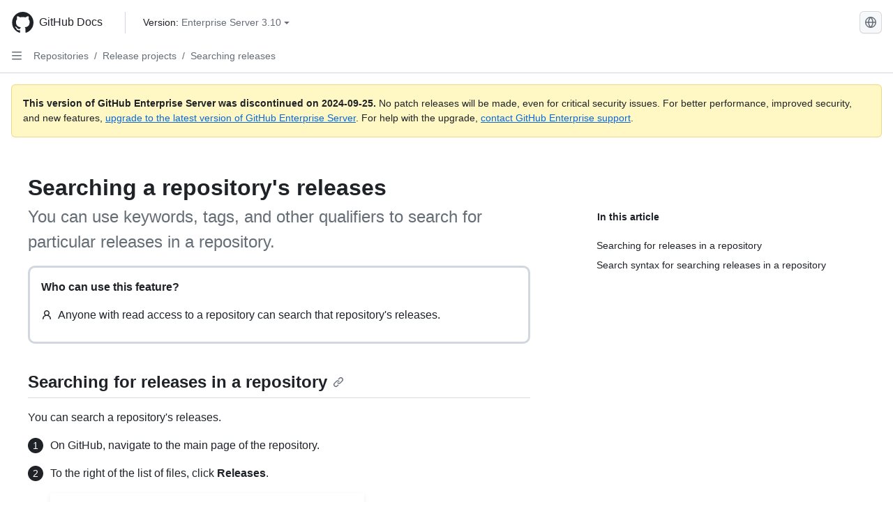

--- FILE ---
content_type: text/html; charset=utf-8
request_url: https://docs.github.com/en/enterprise-server@3.10/repositories/releasing-projects-on-github/searching-a-repositorys-releases
body_size: 20955
content:
<!DOCTYPE html><html data-color-mode="auto" data-light-theme="light" data-dark-theme="dark" lang="en"><head><meta charset="utf-8" data-next-head=""><meta name="viewport" content="width=device-width, initial-scale=1" data-next-head=""><link rel="icon" type="image/png" href="https://github.github.com/docs-ghes-3.10/assets/cb-345/images/site/favicon.png" data-next-head=""><meta name="google-site-verification" content="c1kuD-K2HIVF635lypcsWPoD4kilo5-jA_wBFyT4uMY" data-next-head=""><title data-next-head="">Searching a repository's releases - GitHub Enterprise Server 3.10 Docs</title><meta name="description" content="You can use keywords, tags, and other qualifiers to search for particular releases in a repository." data-next-head=""><link rel="alternate" hreflang="zh-Hans" href="https://docs.github.com/zh/enterprise-server@3.10/repositories/releasing-projects-on-github/searching-a-repositorys-releases" data-next-head=""><link rel="alternate" hreflang="es" href="https://docs.github.com/es/enterprise-server@3.10/repositories/releasing-projects-on-github/searching-a-repositorys-releases" data-next-head=""><link rel="alternate" hreflang="pt" href="https://docs.github.com/pt/enterprise-server@3.10/repositories/releasing-projects-on-github/searching-a-repositorys-releases" data-next-head=""><link rel="alternate" hreflang="ru" href="https://docs.github.com/ru/enterprise-server@3.10/repositories/releasing-projects-on-github/searching-a-repositorys-releases" data-next-head=""><link rel="alternate" hreflang="ja" href="https://docs.github.com/ja/enterprise-server@3.10/repositories/releasing-projects-on-github/searching-a-repositorys-releases" data-next-head=""><link rel="alternate" hreflang="fr" href="https://docs.github.com/fr/enterprise-server@3.10/repositories/releasing-projects-on-github/searching-a-repositorys-releases" data-next-head=""><link rel="alternate" hreflang="de" href="https://docs.github.com/de/enterprise-server@3.10/repositories/releasing-projects-on-github/searching-a-repositorys-releases" data-next-head=""><link rel="alternate" hreflang="ko" href="https://docs.github.com/ko/enterprise-server@3.10/repositories/releasing-projects-on-github/searching-a-repositorys-releases" data-next-head=""><meta name="keywords" content="Repositories" data-next-head=""><meta name="path-language" content="en" data-next-head=""><meta name="path-version" content="enterprise-server@3.10" data-next-head=""><meta name="path-product" content="repositories" data-next-head=""><meta name="path-article" content="repositories/releasing-projects-on-github/searching-a-repositorys-releases" data-next-head=""><meta name="page-document-type" content="article" data-next-head=""><meta name="status" content="200" data-next-head=""><meta property="og:site_name" content="GitHub Docs" data-next-head=""><meta property="og:title" content="Searching a repository's releases - GitHub Enterprise Server 3.10 Docs" data-next-head=""><meta property="og:type" content="article" data-next-head=""><meta property="og:url" content="http://localhost/en/enterprise-server@3.10/repositories/releasing-projects-on-github/searching-a-repositorys-releases" data-next-head=""><meta property="og:image" content="https://github.githubassets.com/images/modules/open_graph/github-logo.png" data-next-head=""><link rel="preload" href="https://github.github.com/docs-ghes-3.10/_next/static/css/befc662d3a7d0204.css" as="style"><link rel="stylesheet" href="https://github.github.com/docs-ghes-3.10/_next/static/css/befc662d3a7d0204.css" data-n-g=""><link rel="preload" href="https://github.github.com/docs-ghes-3.10/_next/static/css/66757a3783028467.css" as="style"><link rel="stylesheet" href="https://github.github.com/docs-ghes-3.10/_next/static/css/66757a3783028467.css" data-n-p=""><noscript data-n-css=""></noscript><script defer="" nomodule="" src="https://github.github.com/docs-ghes-3.10/_next/static/chunks/polyfills-42372ed130431b0a.js"></script><script src="https://github.github.com/docs-ghes-3.10/_next/static/chunks/webpack-2d0dbb0b4f538dd9.js" defer=""></script><script src="https://github.github.com/docs-ghes-3.10/_next/static/chunks/framework-19baaf6675f9027b.js" defer=""></script><script src="https://github.github.com/docs-ghes-3.10/_next/static/chunks/main-a2c1e924d9046c3c.js" defer=""></script><script src="https://github.github.com/docs-ghes-3.10/_next/static/chunks/pages/_app-2a63c2513f4f72d0.js" defer=""></script><script src="https://github.github.com/docs-ghes-3.10/_next/static/chunks/727f57db-0c1598b65f87ef51.js" defer=""></script><script src="https://github.github.com/docs-ghes-3.10/_next/static/chunks/4197-10db3e81f24542eb.js" defer=""></script><script src="https://github.github.com/docs-ghes-3.10/_next/static/chunks/7058-bc76b6e6dc360a14.js" defer=""></script><script src="https://github.github.com/docs-ghes-3.10/_next/static/chunks/690-9f438af70d12addb.js" defer=""></script><script src="https://github.github.com/docs-ghes-3.10/_next/static/chunks/6380-eead9c9f5a580ecb.js" defer=""></script><script src="https://github.github.com/docs-ghes-3.10/_next/static/chunks/824-043951f7def55226.js" defer=""></script><script src="https://github.github.com/docs-ghes-3.10/_next/static/chunks/7685-c52c49b6ade1eeb0.js" defer=""></script><script src="https://github.github.com/docs-ghes-3.10/_next/static/chunks/pages/%5BversionId%5D/%5BproductId%5D/%5B...restPage%5D-132d9974d06cf4fc.js" defer=""></script><script src="https://github.github.com/docs-ghes-3.10/_next/static/O84EpONgr8tbxHGg6vW-a/_buildManifest.js" defer=""></script><script src="https://github.github.com/docs-ghes-3.10/_next/static/O84EpONgr8tbxHGg6vW-a/_ssgManifest.js" defer=""></script><style data-styled="" data-styled-version="5.3.5">.cEhRXB{-webkit-box-pack:center;-webkit-justify-content:center;-ms-flex-pack:center;justify-content:center;}/*!sc*/
.dmdEgz{display:-webkit-box;display:-webkit-flex;display:-ms-flexbox;display:flex;pointer-events:none;}/*!sc*/
.Ywlla{list-style:none;}/*!sc*/
.hROlum{display:-webkit-box;display:-webkit-flex;display:-ms-flexbox;display:flex;-webkit-flex-direction:column;-ms-flex-direction:column;flex-direction:column;-webkit-box-flex:1;-webkit-flex-grow:1;-ms-flex-positive:1;flex-grow:1;min-width:0;}/*!sc*/
.cUxMoC{display:-webkit-box;display:-webkit-flex;display:-ms-flexbox;display:flex;-webkit-box-flex:1;-webkit-flex-grow:1;-ms-flex-positive:1;flex-grow:1;}/*!sc*/
.bmseMA{-webkit-box-flex:1;-webkit-flex-grow:1;-ms-flex-positive:1;flex-grow:1;font-weight:400;word-break:break-word;}/*!sc*/
.lmYNOb{height:20px;-webkit-flex-shrink:0;-ms-flex-negative:0;flex-shrink:0;color:var(--fgColor-muted,var(--color-fg-muted,#656d76));margin-left:8px;font-weight:initial;}/*!sc*/
[data-variant="danger"]:hover .Box-sc-g0xbh4-0,[data-variant="danger"]:active .lmYNOb{color:var(--fgColor-default,var(--color-fg-default,#1F2328));}/*!sc*/
.gMkIpo{padding:0;margin:0;display:none;}/*!sc*/
.gMkIpo *{font-size:14px;}/*!sc*/
.enEvIH{padding:0;margin:0;display:block;}/*!sc*/
.enEvIH *{font-size:14px;}/*!sc*/
.ivpQTm{-webkit-box-flex:1;-webkit-flex-grow:1;-ms-flex-positive:1;flex-grow:1;font-weight:600;word-break:break-word;}/*!sc*/
.eQiQea{grid-area:topper;}/*!sc*/
.ijSsTo{grid-area:intro;}/*!sc*/
.dMdwQg{border-radius:10px;border-style:solid;border-color:var(--borderColor-default,var(--color-border-default,#d0d7de));padding:16px;}/*!sc*/
.giVcWX{-webkit-align-self:flex-start;-ms-flex-item-align:start;align-self:flex-start;grid-area:sidebar;}/*!sc*/
.kohLxz{grid-area:content;}/*!sc*/
data-styled.g3[id="Box-sc-g0xbh4-0"]{content:"cEhRXB,dmdEgz,Ywlla,hROlum,cUxMoC,bmseMA,lmYNOb,gMkIpo,enEvIH,ivpQTm,eQiQea,ijSsTo,dMdwQg,giVcWX,kohLxz,"}/*!sc*/
.hXCKEr{border-radius:6px;border:1px solid;border-color:transparent;font-family:inherit;font-weight:500;font-size:14px;cursor:pointer;-webkit-appearance:none;-moz-appearance:none;appearance:none;-webkit-user-select:none;-moz-user-select:none;-ms-user-select:none;user-select:none;-webkit-text-decoration:none;text-decoration:none;text-align:center;display:-webkit-box;display:-webkit-flex;display:-ms-flexbox;display:flex;-webkit-align-items:center;-webkit-box-align:center;-ms-flex-align:center;align-items:center;-webkit-box-pack:justify;-webkit-justify-content:space-between;-ms-flex-pack:justify;justify-content:space-between;height:32px;padding:0 12px;gap:8px;min-width:-webkit-max-content;min-width:-moz-max-content;min-width:max-content;-webkit-transition:80ms cubic-bezier(0.65,0,0.35,1);transition:80ms cubic-bezier(0.65,0,0.35,1);-webkit-transition-property:color,fill,background-color,border-color;transition-property:color,fill,background-color,border-color;color:var(--button-default-fgColor-rest,var(--color-btn-text,#24292f));background-color:transparent;box-shadow:none;}/*!sc*/
.hXCKEr:focus:not(:disabled){box-shadow:none;outline:2px solid var(--fgColor-accent,var(--color-accent-fg,#0969da));outline-offset:-2px;}/*!sc*/
.hXCKEr:focus:not(:disabled):not(:focus-visible){outline:solid 1px transparent;}/*!sc*/
.hXCKEr:focus-visible:not(:disabled){box-shadow:none;outline:2px solid var(--fgColor-accent,var(--color-accent-fg,#0969da));outline-offset:-2px;}/*!sc*/
.hXCKEr[href]{display:-webkit-inline-box;display:-webkit-inline-flex;display:-ms-inline-flexbox;display:inline-flex;}/*!sc*/
.hXCKEr[href]:hover{-webkit-text-decoration:none;text-decoration:none;}/*!sc*/
.hXCKEr:hover{-webkit-transition-duration:80ms;transition-duration:80ms;}/*!sc*/
.hXCKEr:active{-webkit-transition:none;transition:none;}/*!sc*/
.hXCKEr[data-inactive]{cursor:auto;}/*!sc*/
.hXCKEr:disabled{cursor:not-allowed;box-shadow:none;color:var(--fgColor-disabled,var(--color-primer-fg-disabled,#8c959f));}/*!sc*/
.hXCKEr:disabled [data-component=ButtonCounter],.hXCKEr:disabled [data-component="leadingVisual"],.hXCKEr:disabled [data-component="trailingAction"]{color:inherit;}/*!sc*/
@media (forced-colors:active){.hXCKEr:focus{outline:solid 1px transparent;}}/*!sc*/
.hXCKEr [data-component=ButtonCounter]{font-size:12px;}/*!sc*/
.hXCKEr[data-component=IconButton]{display:inline-grid;padding:unset;place-content:center;width:32px;min-width:unset;}/*!sc*/
.hXCKEr[data-size="small"]{padding:0 8px;height:28px;gap:4px;font-size:12px;}/*!sc*/
.hXCKEr[data-size="small"] [data-component="text"]{line-height:calc(20 / 12);}/*!sc*/
.hXCKEr[data-size="small"] [data-component=ButtonCounter]{font-size:12px;}/*!sc*/
.hXCKEr[data-size="small"] [data-component="buttonContent"] > :not(:last-child){margin-right:4px;}/*!sc*/
.hXCKEr[data-size="small"][data-component=IconButton]{width:28px;padding:unset;}/*!sc*/
.hXCKEr[data-size="large"]{padding:0 16px;height:40px;gap:8px;}/*!sc*/
.hXCKEr[data-size="large"] [data-component="buttonContent"] > :not(:last-child){margin-right:8px;}/*!sc*/
.hXCKEr[data-size="large"][data-component=IconButton]{width:40px;padding:unset;}/*!sc*/
.hXCKEr[data-block="block"]{width:100%;}/*!sc*/
.hXCKEr[data-label-wrap="true"]{min-width:-webkit-fit-content;min-width:-moz-fit-content;min-width:fit-content;height:unset;min-height:var(--control-medium-size,2rem);}/*!sc*/
.hXCKEr[data-label-wrap="true"] [data-component="buttonContent"]{-webkit-flex:1 1 auto;-ms-flex:1 1 auto;flex:1 1 auto;-webkit-align-self:stretch;-ms-flex-item-align:stretch;align-self:stretch;padding-block:calc(var(--control-medium-paddingBlock,0.375rem) - 2px);}/*!sc*/
.hXCKEr[data-label-wrap="true"] [data-component="text"]{white-space:unset;word-break:break-word;}/*!sc*/
.hXCKEr[data-label-wrap="true"][data-size="small"]{height:unset;min-height:var(--control-small-size,1.75rem);}/*!sc*/
.hXCKEr[data-label-wrap="true"][data-size="small"] [data-component="buttonContent"]{padding-block:calc(var(--control-small-paddingBlock,0.25rem) - 2px);}/*!sc*/
.hXCKEr[data-label-wrap="true"][data-size="large"]{height:unset;min-height:var(--control-large-size,2.5rem);padding-inline:var(--control-large-paddingInline-spacious,1rem);}/*!sc*/
.hXCKEr[data-label-wrap="true"][data-size="large"] [data-component="buttonContent"]{padding-block:calc(var(--control-large-paddingBlock,0.625rem) - 2px);}/*!sc*/
.hXCKEr[data-inactive]:not([disabled]){background-color:var(--button-inactive-bgColor,var(--button-inactive-bgColor-rest,var(--color-btn-inactive-bg,#eaeef2)));border-color:var(--button-inactive-bgColor,var(--button-inactive-bgColor-rest,var(--color-btn-inactive-bg,#eaeef2)));color:var(--button-inactive-fgColor,var(--button-inactive-fgColor-rest,var(--color-btn-inactive-text,#57606a)));}/*!sc*/
.hXCKEr[data-inactive]:not([disabled]):focus-visible{box-shadow:none;}/*!sc*/
.hXCKEr [data-component="leadingVisual"]{grid-area:leadingVisual;color:var(--fgColor-muted,var(--color-fg-muted,#656d76));}/*!sc*/
.hXCKEr [data-component="text"]{grid-area:text;line-height:calc(20/14);white-space:nowrap;}/*!sc*/
.hXCKEr [data-component="trailingVisual"]{grid-area:trailingVisual;}/*!sc*/
.hXCKEr [data-component="trailingAction"]{margin-right:-4px;color:var(--fgColor-muted,var(--color-fg-muted,#656d76));}/*!sc*/
.hXCKEr [data-component="buttonContent"]{-webkit-flex:1 0 auto;-ms-flex:1 0 auto;flex:1 0 auto;display:grid;grid-template-areas:"leadingVisual text trailingVisual";grid-template-columns:min-content minmax(0,auto) min-content;-webkit-align-items:center;-webkit-box-align:center;-ms-flex-align:center;align-items:center;-webkit-align-content:center;-ms-flex-line-pack:center;align-content:center;}/*!sc*/
.hXCKEr [data-component="buttonContent"] > :not(:last-child){margin-right:8px;}/*!sc*/
.hXCKEr [data-component="loadingSpinner"]{grid-area:text;margin-right:0px !important;place-self:center;}/*!sc*/
.hXCKEr [data-component="loadingSpinner"] + [data-component="text"]{visibility:hidden;}/*!sc*/
.hXCKEr:hover:not([disabled]){background-color:var(--control-transparent-bgColor-hover,var(--color-action-list-item-default-hover-bg,rgba(208,215,222,0.32)));}/*!sc*/
.hXCKEr:active:not([disabled]){background-color:var(--control-transparent-bgColor-active,var(--color-action-list-item-default-active-bg,rgba(208,215,222,0.48)));}/*!sc*/
.hXCKEr[aria-expanded=true]{background-color:var(--control-transparent-bgColor-selected,var(--color-action-list-item-default-selected-bg,rgba(208,215,222,0.24)));}/*!sc*/
.hXCKEr[data-component="IconButton"][data-no-visuals]{color:var(--fgColor-muted,var(--color-fg-muted,#656d76));}/*!sc*/
.hXCKEr[data-no-visuals]{color:var(--fgColor-accent,var(--color-accent-fg,#0969da));}/*!sc*/
.hXCKEr:has([data-component="ButtonCounter"]){color:var(--button-default-fgColor-rest,var(--color-btn-text,#24292f));}/*!sc*/
.hXCKEr:disabled[data-no-visuals]{color:var(--fgColor-disabled,var(--color-primer-fg-disabled,#8c959f));}/*!sc*/
.hXCKEr:disabled[data-no-visuals] [data-component=ButtonCounter]{color:inherit;}/*!sc*/
.hXCKEr{height:auto;text-align:left;}/*!sc*/
.hXCKEr span:first-child{display:inline;}/*!sc*/
.jOdgLl{border-radius:6px;border:1px solid;border-color:var(--button-default-borderColor-rest,var(--button-default-borderColor-rest,var(--color-btn-border,rgba(31,35,40,0.15))));font-family:inherit;font-weight:500;font-size:14px;cursor:pointer;-webkit-appearance:none;-moz-appearance:none;appearance:none;-webkit-user-select:none;-moz-user-select:none;-ms-user-select:none;user-select:none;-webkit-text-decoration:none;text-decoration:none;text-align:center;display:-webkit-box;display:-webkit-flex;display:-ms-flexbox;display:flex;-webkit-align-items:center;-webkit-box-align:center;-ms-flex-align:center;align-items:center;-webkit-box-pack:justify;-webkit-justify-content:space-between;-ms-flex-pack:justify;justify-content:space-between;height:32px;padding:0 12px;gap:8px;min-width:-webkit-max-content;min-width:-moz-max-content;min-width:max-content;-webkit-transition:80ms cubic-bezier(0.65,0,0.35,1);transition:80ms cubic-bezier(0.65,0,0.35,1);-webkit-transition-property:color,fill,background-color,border-color;transition-property:color,fill,background-color,border-color;color:var(--button-default-fgColor-rest,var(--color-btn-text,#24292f));background-color:var(--button-default-bgColor-rest,var(--color-btn-bg,#f6f8fa));box-shadow:var(--button-default-shadow-resting,var(--color-btn-shadow,0 1px 0 rgba(31,35,40,0.04))),var(--button-default-shadow-inset,var(--color-btn-inset-shadow,inset 0 1px 0 rgba(255,255,255,0.25)));}/*!sc*/
.jOdgLl:focus:not(:disabled){box-shadow:none;outline:2px solid var(--fgColor-accent,var(--color-accent-fg,#0969da));outline-offset:-2px;}/*!sc*/
.jOdgLl:focus:not(:disabled):not(:focus-visible){outline:solid 1px transparent;}/*!sc*/
.jOdgLl:focus-visible:not(:disabled){box-shadow:none;outline:2px solid var(--fgColor-accent,var(--color-accent-fg,#0969da));outline-offset:-2px;}/*!sc*/
.jOdgLl[href]{display:-webkit-inline-box;display:-webkit-inline-flex;display:-ms-inline-flexbox;display:inline-flex;}/*!sc*/
.jOdgLl[href]:hover{-webkit-text-decoration:none;text-decoration:none;}/*!sc*/
.jOdgLl:hover{-webkit-transition-duration:80ms;transition-duration:80ms;}/*!sc*/
.jOdgLl:active{-webkit-transition:none;transition:none;}/*!sc*/
.jOdgLl[data-inactive]{cursor:auto;}/*!sc*/
.jOdgLl:disabled{cursor:not-allowed;box-shadow:none;color:var(--fgColor-disabled,var(--color-primer-fg-disabled,#8c959f));border-color:var(--button-default-borderColor-disabled,var(--button-default-borderColor-rest,var(--color-btn-border,rgba(31,35,40,0.15))));background-color:var(--button-default-bgColor-disabled,var(--control-bgColor-disabled,var(--color-input-disabled-bg,rgba(175,184,193,0.2))));}/*!sc*/
.jOdgLl:disabled [data-component=ButtonCounter]{color:inherit;}/*!sc*/
@media (forced-colors:active){.jOdgLl:focus{outline:solid 1px transparent;}}/*!sc*/
.jOdgLl [data-component=ButtonCounter]{font-size:12px;background-color:var(--buttonCounter-default-bgColor-rest,var(--color-btn-counter-bg,rgba(31,35,40,0.08)));}/*!sc*/
.jOdgLl[data-component=IconButton]{display:inline-grid;padding:unset;place-content:center;width:32px;min-width:unset;}/*!sc*/
.jOdgLl[data-size="small"]{padding:0 8px;height:28px;gap:4px;font-size:12px;}/*!sc*/
.jOdgLl[data-size="small"] [data-component="text"]{line-height:calc(20 / 12);}/*!sc*/
.jOdgLl[data-size="small"] [data-component=ButtonCounter]{font-size:12px;}/*!sc*/
.jOdgLl[data-size="small"] [data-component="buttonContent"] > :not(:last-child){margin-right:4px;}/*!sc*/
.jOdgLl[data-size="small"][data-component=IconButton]{width:28px;padding:unset;}/*!sc*/
.jOdgLl[data-size="large"]{padding:0 16px;height:40px;gap:8px;}/*!sc*/
.jOdgLl[data-size="large"] [data-component="buttonContent"] > :not(:last-child){margin-right:8px;}/*!sc*/
.jOdgLl[data-size="large"][data-component=IconButton]{width:40px;padding:unset;}/*!sc*/
.jOdgLl[data-block="block"]{width:100%;}/*!sc*/
.jOdgLl[data-label-wrap="true"]{min-width:-webkit-fit-content;min-width:-moz-fit-content;min-width:fit-content;height:unset;min-height:var(--control-medium-size,2rem);}/*!sc*/
.jOdgLl[data-label-wrap="true"] [data-component="buttonContent"]{-webkit-flex:1 1 auto;-ms-flex:1 1 auto;flex:1 1 auto;-webkit-align-self:stretch;-ms-flex-item-align:stretch;align-self:stretch;padding-block:calc(var(--control-medium-paddingBlock,0.375rem) - 2px);}/*!sc*/
.jOdgLl[data-label-wrap="true"] [data-component="text"]{white-space:unset;word-break:break-word;}/*!sc*/
.jOdgLl[data-label-wrap="true"][data-size="small"]{height:unset;min-height:var(--control-small-size,1.75rem);}/*!sc*/
.jOdgLl[data-label-wrap="true"][data-size="small"] [data-component="buttonContent"]{padding-block:calc(var(--control-small-paddingBlock,0.25rem) - 2px);}/*!sc*/
.jOdgLl[data-label-wrap="true"][data-size="large"]{height:unset;min-height:var(--control-large-size,2.5rem);padding-inline:var(--control-large-paddingInline-spacious,1rem);}/*!sc*/
.jOdgLl[data-label-wrap="true"][data-size="large"] [data-component="buttonContent"]{padding-block:calc(var(--control-large-paddingBlock,0.625rem) - 2px);}/*!sc*/
.jOdgLl[data-inactive]:not([disabled]){background-color:var(--button-inactive-bgColor,var(--button-inactive-bgColor-rest,var(--color-btn-inactive-bg,#eaeef2)));border-color:var(--button-inactive-bgColor,var(--button-inactive-bgColor-rest,var(--color-btn-inactive-bg,#eaeef2)));color:var(--button-inactive-fgColor,var(--button-inactive-fgColor-rest,var(--color-btn-inactive-text,#57606a)));}/*!sc*/
.jOdgLl[data-inactive]:not([disabled]):focus-visible{box-shadow:none;}/*!sc*/
.jOdgLl [data-component="leadingVisual"]{grid-area:leadingVisual;}/*!sc*/
.jOdgLl [data-component="text"]{grid-area:text;line-height:calc(20/14);white-space:nowrap;}/*!sc*/
.jOdgLl [data-component="trailingVisual"]{grid-area:trailingVisual;}/*!sc*/
.jOdgLl [data-component="trailingAction"]{margin-right:-4px;}/*!sc*/
.jOdgLl [data-component="buttonContent"]{-webkit-flex:1 0 auto;-ms-flex:1 0 auto;flex:1 0 auto;display:grid;grid-template-areas:"leadingVisual text trailingVisual";grid-template-columns:min-content minmax(0,auto) min-content;-webkit-align-items:center;-webkit-box-align:center;-ms-flex-align:center;align-items:center;-webkit-align-content:center;-ms-flex-line-pack:center;align-content:center;}/*!sc*/
.jOdgLl [data-component="buttonContent"] > :not(:last-child){margin-right:8px;}/*!sc*/
.jOdgLl [data-component="loadingSpinner"]{grid-area:text;margin-right:0px !important;place-self:center;}/*!sc*/
.jOdgLl [data-component="loadingSpinner"] + [data-component="text"]{visibility:hidden;}/*!sc*/
.jOdgLl:hover:not([disabled]):not([data-inactive]){background-color:var(--button-default-bgColor-hover,var(--color-btn-hover-bg,#f3f4f6));border-color:var(--button-default-borderColor-hover,var(--button-default-borderColor-hover,var(--color-btn-hover-border,rgba(31,35,40,0.15))));}/*!sc*/
.jOdgLl:active:not([disabled]):not([data-inactive]){background-color:var(--button-default-bgColor-active,var(--color-btn-active-bg,hsla(220,14%,93%,1)));border-color:var(--button-default-borderColor-active,var(--button-default-borderColor-active,var(--color-btn-active-border,rgba(31,35,40,0.15))));}/*!sc*/
.jOdgLl[aria-expanded=true]{background-color:var(--button-default-bgColor-active,var(--color-btn-active-bg,hsla(220,14%,93%,1)));border-color:var(--button-default-borderColor-active,var(--button-default-borderColor-active,var(--color-btn-active-border,rgba(31,35,40,0.15))));}/*!sc*/
.jOdgLl [data-component="leadingVisual"],.jOdgLl [data-component="trailingVisual"],.jOdgLl [data-component="trailingAction"]{color:var(--button-color,var(--fgColor-muted,var(--color-fg-muted,#656d76)));}/*!sc*/
.jOdgLl[data-component="IconButton"][data-no-visuals]{color:var(--fgColor-muted,var(--color-fg-muted,#656d76));}/*!sc*/
.jOdgLl[data-no-visuals]{border-top-left-radius:unset;border-bottom-left-radius:unset;}/*!sc*/
.hmWbvh{border-radius:6px;border:1px solid;border-color:var(--button-default-borderColor-rest,var(--button-default-borderColor-rest,var(--color-btn-border,rgba(31,35,40,0.15))));font-family:inherit;font-weight:500;font-size:14px;cursor:pointer;-webkit-appearance:none;-moz-appearance:none;appearance:none;-webkit-user-select:none;-moz-user-select:none;-ms-user-select:none;user-select:none;-webkit-text-decoration:none;text-decoration:none;text-align:center;display:-webkit-box;display:-webkit-flex;display:-ms-flexbox;display:flex;-webkit-align-items:center;-webkit-box-align:center;-ms-flex-align:center;align-items:center;-webkit-box-pack:justify;-webkit-justify-content:space-between;-ms-flex-pack:justify;justify-content:space-between;height:32px;padding:0 12px;gap:8px;min-width:-webkit-max-content;min-width:-moz-max-content;min-width:max-content;-webkit-transition:80ms cubic-bezier(0.65,0,0.35,1);transition:80ms cubic-bezier(0.65,0,0.35,1);-webkit-transition-property:color,fill,background-color,border-color;transition-property:color,fill,background-color,border-color;color:var(--button-default-fgColor-rest,var(--color-btn-text,#24292f));background-color:var(--button-default-bgColor-rest,var(--color-btn-bg,#f6f8fa));box-shadow:var(--button-default-shadow-resting,var(--color-btn-shadow,0 1px 0 rgba(31,35,40,0.04))),var(--button-default-shadow-inset,var(--color-btn-inset-shadow,inset 0 1px 0 rgba(255,255,255,0.25)));}/*!sc*/
.hmWbvh:focus:not(:disabled){box-shadow:none;outline:2px solid var(--fgColor-accent,var(--color-accent-fg,#0969da));outline-offset:-2px;}/*!sc*/
.hmWbvh:focus:not(:disabled):not(:focus-visible){outline:solid 1px transparent;}/*!sc*/
.hmWbvh:focus-visible:not(:disabled){box-shadow:none;outline:2px solid var(--fgColor-accent,var(--color-accent-fg,#0969da));outline-offset:-2px;}/*!sc*/
.hmWbvh[href]{display:-webkit-inline-box;display:-webkit-inline-flex;display:-ms-inline-flexbox;display:inline-flex;}/*!sc*/
.hmWbvh[href]:hover{-webkit-text-decoration:none;text-decoration:none;}/*!sc*/
.hmWbvh:hover{-webkit-transition-duration:80ms;transition-duration:80ms;}/*!sc*/
.hmWbvh:active{-webkit-transition:none;transition:none;}/*!sc*/
.hmWbvh[data-inactive]{cursor:auto;}/*!sc*/
.hmWbvh:disabled{cursor:not-allowed;box-shadow:none;color:var(--fgColor-disabled,var(--color-primer-fg-disabled,#8c959f));border-color:var(--button-default-borderColor-disabled,var(--button-default-borderColor-rest,var(--color-btn-border,rgba(31,35,40,0.15))));background-color:var(--button-default-bgColor-disabled,var(--control-bgColor-disabled,var(--color-input-disabled-bg,rgba(175,184,193,0.2))));}/*!sc*/
.hmWbvh:disabled [data-component=ButtonCounter]{color:inherit;}/*!sc*/
@media (forced-colors:active){.hmWbvh:focus{outline:solid 1px transparent;}}/*!sc*/
.hmWbvh [data-component=ButtonCounter]{font-size:12px;background-color:var(--buttonCounter-default-bgColor-rest,var(--color-btn-counter-bg,rgba(31,35,40,0.08)));}/*!sc*/
.hmWbvh[data-component=IconButton]{display:inline-grid;padding:unset;place-content:center;width:32px;min-width:unset;}/*!sc*/
.hmWbvh[data-size="small"]{padding:0 8px;height:28px;gap:4px;font-size:12px;}/*!sc*/
.hmWbvh[data-size="small"] [data-component="text"]{line-height:calc(20 / 12);}/*!sc*/
.hmWbvh[data-size="small"] [data-component=ButtonCounter]{font-size:12px;}/*!sc*/
.hmWbvh[data-size="small"] [data-component="buttonContent"] > :not(:last-child){margin-right:4px;}/*!sc*/
.hmWbvh[data-size="small"][data-component=IconButton]{width:28px;padding:unset;}/*!sc*/
.hmWbvh[data-size="large"]{padding:0 16px;height:40px;gap:8px;}/*!sc*/
.hmWbvh[data-size="large"] [data-component="buttonContent"] > :not(:last-child){margin-right:8px;}/*!sc*/
.hmWbvh[data-size="large"][data-component=IconButton]{width:40px;padding:unset;}/*!sc*/
.hmWbvh[data-block="block"]{width:100%;}/*!sc*/
.hmWbvh[data-label-wrap="true"]{min-width:-webkit-fit-content;min-width:-moz-fit-content;min-width:fit-content;height:unset;min-height:var(--control-medium-size,2rem);}/*!sc*/
.hmWbvh[data-label-wrap="true"] [data-component="buttonContent"]{-webkit-flex:1 1 auto;-ms-flex:1 1 auto;flex:1 1 auto;-webkit-align-self:stretch;-ms-flex-item-align:stretch;align-self:stretch;padding-block:calc(var(--control-medium-paddingBlock,0.375rem) - 2px);}/*!sc*/
.hmWbvh[data-label-wrap="true"] [data-component="text"]{white-space:unset;word-break:break-word;}/*!sc*/
.hmWbvh[data-label-wrap="true"][data-size="small"]{height:unset;min-height:var(--control-small-size,1.75rem);}/*!sc*/
.hmWbvh[data-label-wrap="true"][data-size="small"] [data-component="buttonContent"]{padding-block:calc(var(--control-small-paddingBlock,0.25rem) - 2px);}/*!sc*/
.hmWbvh[data-label-wrap="true"][data-size="large"]{height:unset;min-height:var(--control-large-size,2.5rem);padding-inline:var(--control-large-paddingInline-spacious,1rem);}/*!sc*/
.hmWbvh[data-label-wrap="true"][data-size="large"] [data-component="buttonContent"]{padding-block:calc(var(--control-large-paddingBlock,0.625rem) - 2px);}/*!sc*/
.hmWbvh[data-inactive]:not([disabled]){background-color:var(--button-inactive-bgColor,var(--button-inactive-bgColor-rest,var(--color-btn-inactive-bg,#eaeef2)));border-color:var(--button-inactive-bgColor,var(--button-inactive-bgColor-rest,var(--color-btn-inactive-bg,#eaeef2)));color:var(--button-inactive-fgColor,var(--button-inactive-fgColor-rest,var(--color-btn-inactive-text,#57606a)));}/*!sc*/
.hmWbvh[data-inactive]:not([disabled]):focus-visible{box-shadow:none;}/*!sc*/
.hmWbvh [data-component="leadingVisual"]{grid-area:leadingVisual;}/*!sc*/
.hmWbvh [data-component="text"]{grid-area:text;line-height:calc(20/14);white-space:nowrap;}/*!sc*/
.hmWbvh [data-component="trailingVisual"]{grid-area:trailingVisual;}/*!sc*/
.hmWbvh [data-component="trailingAction"]{margin-right:-4px;}/*!sc*/
.hmWbvh [data-component="buttonContent"]{-webkit-flex:1 0 auto;-ms-flex:1 0 auto;flex:1 0 auto;display:grid;grid-template-areas:"leadingVisual text trailingVisual";grid-template-columns:min-content minmax(0,auto) min-content;-webkit-align-items:center;-webkit-box-align:center;-ms-flex-align:center;align-items:center;-webkit-align-content:center;-ms-flex-line-pack:center;align-content:center;}/*!sc*/
.hmWbvh [data-component="buttonContent"] > :not(:last-child){margin-right:8px;}/*!sc*/
.hmWbvh [data-component="loadingSpinner"]{grid-area:text;margin-right:0px !important;place-self:center;}/*!sc*/
.hmWbvh [data-component="loadingSpinner"] + [data-component="text"]{visibility:hidden;}/*!sc*/
.hmWbvh:hover:not([disabled]):not([data-inactive]){background-color:var(--button-default-bgColor-hover,var(--color-btn-hover-bg,#f3f4f6));border-color:var(--button-default-borderColor-hover,var(--button-default-borderColor-hover,var(--color-btn-hover-border,rgba(31,35,40,0.15))));}/*!sc*/
.hmWbvh:active:not([disabled]):not([data-inactive]){background-color:var(--button-default-bgColor-active,var(--color-btn-active-bg,hsla(220,14%,93%,1)));border-color:var(--button-default-borderColor-active,var(--button-default-borderColor-active,var(--color-btn-active-border,rgba(31,35,40,0.15))));}/*!sc*/
.hmWbvh[aria-expanded=true]{background-color:var(--button-default-bgColor-active,var(--color-btn-active-bg,hsla(220,14%,93%,1)));border-color:var(--button-default-borderColor-active,var(--button-default-borderColor-active,var(--color-btn-active-border,rgba(31,35,40,0.15))));}/*!sc*/
.hmWbvh [data-component="leadingVisual"],.hmWbvh [data-component="trailingVisual"],.hmWbvh [data-component="trailingAction"]{color:var(--button-color,var(--fgColor-muted,var(--color-fg-muted,#656d76)));}/*!sc*/
.hmWbvh[data-component="IconButton"][data-no-visuals]{color:var(--fgColor-muted,var(--color-fg-muted,#656d76));}/*!sc*/
.lkeyoI{border-radius:6px;border:1px solid;border-color:var(--button-default-borderColor-rest,var(--button-default-borderColor-rest,var(--color-btn-border,rgba(31,35,40,0.15))));font-family:inherit;font-weight:500;font-size:14px;cursor:pointer;-webkit-appearance:none;-moz-appearance:none;appearance:none;-webkit-user-select:none;-moz-user-select:none;-ms-user-select:none;user-select:none;-webkit-text-decoration:none;text-decoration:none;text-align:center;display:-webkit-box;display:-webkit-flex;display:-ms-flexbox;display:flex;-webkit-align-items:center;-webkit-box-align:center;-ms-flex-align:center;align-items:center;-webkit-box-pack:justify;-webkit-justify-content:space-between;-ms-flex-pack:justify;justify-content:space-between;height:32px;padding:0 12px;gap:8px;min-width:-webkit-max-content;min-width:-moz-max-content;min-width:max-content;-webkit-transition:80ms cubic-bezier(0.65,0,0.35,1);transition:80ms cubic-bezier(0.65,0,0.35,1);-webkit-transition-property:color,fill,background-color,border-color;transition-property:color,fill,background-color,border-color;color:var(--button-default-fgColor-rest,var(--color-btn-text,#24292f));background-color:var(--button-default-bgColor-rest,var(--color-btn-bg,#f6f8fa));box-shadow:var(--button-default-shadow-resting,var(--color-btn-shadow,0 1px 0 rgba(31,35,40,0.04))),var(--button-default-shadow-inset,var(--color-btn-inset-shadow,inset 0 1px 0 rgba(255,255,255,0.25)));}/*!sc*/
.lkeyoI:focus:not(:disabled){box-shadow:none;outline:2px solid var(--fgColor-accent,var(--color-accent-fg,#0969da));outline-offset:-2px;}/*!sc*/
.lkeyoI:focus:not(:disabled):not(:focus-visible){outline:solid 1px transparent;}/*!sc*/
.lkeyoI:focus-visible:not(:disabled){box-shadow:none;outline:2px solid var(--fgColor-accent,var(--color-accent-fg,#0969da));outline-offset:-2px;}/*!sc*/
.lkeyoI[href]{display:-webkit-inline-box;display:-webkit-inline-flex;display:-ms-inline-flexbox;display:inline-flex;}/*!sc*/
.lkeyoI[href]:hover{-webkit-text-decoration:none;text-decoration:none;}/*!sc*/
.lkeyoI:hover{-webkit-transition-duration:80ms;transition-duration:80ms;}/*!sc*/
.lkeyoI:active{-webkit-transition:none;transition:none;}/*!sc*/
.lkeyoI[data-inactive]{cursor:auto;}/*!sc*/
.lkeyoI:disabled{cursor:not-allowed;box-shadow:none;color:var(--fgColor-disabled,var(--color-primer-fg-disabled,#8c959f));border-color:var(--button-default-borderColor-disabled,var(--button-default-borderColor-rest,var(--color-btn-border,rgba(31,35,40,0.15))));background-color:var(--button-default-bgColor-disabled,var(--control-bgColor-disabled,var(--color-input-disabled-bg,rgba(175,184,193,0.2))));}/*!sc*/
.lkeyoI:disabled [data-component=ButtonCounter]{color:inherit;}/*!sc*/
@media (forced-colors:active){.lkeyoI:focus{outline:solid 1px transparent;}}/*!sc*/
.lkeyoI [data-component=ButtonCounter]{font-size:12px;background-color:var(--buttonCounter-default-bgColor-rest,var(--color-btn-counter-bg,rgba(31,35,40,0.08)));}/*!sc*/
.lkeyoI[data-component=IconButton]{display:inline-grid;padding:unset;place-content:center;width:32px;min-width:unset;}/*!sc*/
.lkeyoI[data-size="small"]{padding:0 8px;height:28px;gap:4px;font-size:12px;}/*!sc*/
.lkeyoI[data-size="small"] [data-component="text"]{line-height:calc(20 / 12);}/*!sc*/
.lkeyoI[data-size="small"] [data-component=ButtonCounter]{font-size:12px;}/*!sc*/
.lkeyoI[data-size="small"] [data-component="buttonContent"] > :not(:last-child){margin-right:4px;}/*!sc*/
.lkeyoI[data-size="small"][data-component=IconButton]{width:28px;padding:unset;}/*!sc*/
.lkeyoI[data-size="large"]{padding:0 16px;height:40px;gap:8px;}/*!sc*/
.lkeyoI[data-size="large"] [data-component="buttonContent"] > :not(:last-child){margin-right:8px;}/*!sc*/
.lkeyoI[data-size="large"][data-component=IconButton]{width:40px;padding:unset;}/*!sc*/
.lkeyoI[data-block="block"]{width:100%;}/*!sc*/
.lkeyoI[data-label-wrap="true"]{min-width:-webkit-fit-content;min-width:-moz-fit-content;min-width:fit-content;height:unset;min-height:var(--control-medium-size,2rem);}/*!sc*/
.lkeyoI[data-label-wrap="true"] [data-component="buttonContent"]{-webkit-flex:1 1 auto;-ms-flex:1 1 auto;flex:1 1 auto;-webkit-align-self:stretch;-ms-flex-item-align:stretch;align-self:stretch;padding-block:calc(var(--control-medium-paddingBlock,0.375rem) - 2px);}/*!sc*/
.lkeyoI[data-label-wrap="true"] [data-component="text"]{white-space:unset;word-break:break-word;}/*!sc*/
.lkeyoI[data-label-wrap="true"][data-size="small"]{height:unset;min-height:var(--control-small-size,1.75rem);}/*!sc*/
.lkeyoI[data-label-wrap="true"][data-size="small"] [data-component="buttonContent"]{padding-block:calc(var(--control-small-paddingBlock,0.25rem) - 2px);}/*!sc*/
.lkeyoI[data-label-wrap="true"][data-size="large"]{height:unset;min-height:var(--control-large-size,2.5rem);padding-inline:var(--control-large-paddingInline-spacious,1rem);}/*!sc*/
.lkeyoI[data-label-wrap="true"][data-size="large"] [data-component="buttonContent"]{padding-block:calc(var(--control-large-paddingBlock,0.625rem) - 2px);}/*!sc*/
.lkeyoI[data-inactive]:not([disabled]){background-color:var(--button-inactive-bgColor,var(--button-inactive-bgColor-rest,var(--color-btn-inactive-bg,#eaeef2)));border-color:var(--button-inactive-bgColor,var(--button-inactive-bgColor-rest,var(--color-btn-inactive-bg,#eaeef2)));color:var(--button-inactive-fgColor,var(--button-inactive-fgColor-rest,var(--color-btn-inactive-text,#57606a)));}/*!sc*/
.lkeyoI[data-inactive]:not([disabled]):focus-visible{box-shadow:none;}/*!sc*/
.lkeyoI [data-component="leadingVisual"]{grid-area:leadingVisual;}/*!sc*/
.lkeyoI [data-component="text"]{grid-area:text;line-height:calc(20/14);white-space:nowrap;}/*!sc*/
.lkeyoI [data-component="trailingVisual"]{grid-area:trailingVisual;}/*!sc*/
.lkeyoI [data-component="trailingAction"]{margin-right:-4px;}/*!sc*/
.lkeyoI [data-component="buttonContent"]{-webkit-flex:1 0 auto;-ms-flex:1 0 auto;flex:1 0 auto;display:grid;grid-template-areas:"leadingVisual text trailingVisual";grid-template-columns:min-content minmax(0,auto) min-content;-webkit-align-items:center;-webkit-box-align:center;-ms-flex-align:center;align-items:center;-webkit-align-content:center;-ms-flex-line-pack:center;align-content:center;}/*!sc*/
.lkeyoI [data-component="buttonContent"] > :not(:last-child){margin-right:8px;}/*!sc*/
.lkeyoI [data-component="loadingSpinner"]{grid-area:text;margin-right:0px !important;place-self:center;}/*!sc*/
.lkeyoI [data-component="loadingSpinner"] + [data-component="text"]{visibility:hidden;}/*!sc*/
.lkeyoI:hover:not([disabled]):not([data-inactive]){background-color:var(--button-default-bgColor-hover,var(--color-btn-hover-bg,#f3f4f6));border-color:var(--button-default-borderColor-hover,var(--button-default-borderColor-hover,var(--color-btn-hover-border,rgba(31,35,40,0.15))));}/*!sc*/
.lkeyoI:active:not([disabled]):not([data-inactive]){background-color:var(--button-default-bgColor-active,var(--color-btn-active-bg,hsla(220,14%,93%,1)));border-color:var(--button-default-borderColor-active,var(--button-default-borderColor-active,var(--color-btn-active-border,rgba(31,35,40,0.15))));}/*!sc*/
.lkeyoI[aria-expanded=true]{background-color:var(--button-default-bgColor-active,var(--color-btn-active-bg,hsla(220,14%,93%,1)));border-color:var(--button-default-borderColor-active,var(--button-default-borderColor-active,var(--color-btn-active-border,rgba(31,35,40,0.15))));}/*!sc*/
.lkeyoI [data-component="leadingVisual"],.lkeyoI [data-component="trailingVisual"],.lkeyoI [data-component="trailingAction"]{color:var(--button-color,var(--fgColor-muted,var(--color-fg-muted,#656d76)));}/*!sc*/
.lkeyoI[data-component="IconButton"][data-no-visuals]{color:var(--fgColor-muted,var(--color-fg-muted,#656d76));}/*!sc*/
.lkeyoI[data-no-visuals]{display:none;}/*!sc*/
.htZXvk{border-radius:6px;border:1px solid;border-color:var(--button-default-borderColor-rest,var(--button-default-borderColor-rest,var(--color-btn-border,rgba(31,35,40,0.15))));font-family:inherit;font-weight:500;font-size:14px;cursor:pointer;-webkit-appearance:none;-moz-appearance:none;appearance:none;-webkit-user-select:none;-moz-user-select:none;-ms-user-select:none;user-select:none;-webkit-text-decoration:none;text-decoration:none;text-align:center;display:-webkit-box;display:-webkit-flex;display:-ms-flexbox;display:flex;-webkit-align-items:center;-webkit-box-align:center;-ms-flex-align:center;align-items:center;-webkit-box-pack:justify;-webkit-justify-content:space-between;-ms-flex-pack:justify;justify-content:space-between;height:32px;padding:0 12px;gap:8px;min-width:-webkit-max-content;min-width:-moz-max-content;min-width:max-content;-webkit-transition:80ms cubic-bezier(0.65,0,0.35,1);transition:80ms cubic-bezier(0.65,0,0.35,1);-webkit-transition-property:color,fill,background-color,border-color;transition-property:color,fill,background-color,border-color;color:var(--button-default-fgColor-rest,var(--color-btn-text,#24292f));background-color:var(--button-default-bgColor-rest,var(--color-btn-bg,#f6f8fa));box-shadow:var(--button-default-shadow-resting,var(--color-btn-shadow,0 1px 0 rgba(31,35,40,0.04))),var(--button-default-shadow-inset,var(--color-btn-inset-shadow,inset 0 1px 0 rgba(255,255,255,0.25)));}/*!sc*/
.htZXvk:focus:not(:disabled){box-shadow:none;outline:2px solid var(--fgColor-accent,var(--color-accent-fg,#0969da));outline-offset:-2px;}/*!sc*/
.htZXvk:focus:not(:disabled):not(:focus-visible){outline:solid 1px transparent;}/*!sc*/
.htZXvk:focus-visible:not(:disabled){box-shadow:none;outline:2px solid var(--fgColor-accent,var(--color-accent-fg,#0969da));outline-offset:-2px;}/*!sc*/
.htZXvk[href]{display:-webkit-inline-box;display:-webkit-inline-flex;display:-ms-inline-flexbox;display:inline-flex;}/*!sc*/
.htZXvk[href]:hover{-webkit-text-decoration:none;text-decoration:none;}/*!sc*/
.htZXvk:hover{-webkit-transition-duration:80ms;transition-duration:80ms;}/*!sc*/
.htZXvk:active{-webkit-transition:none;transition:none;}/*!sc*/
.htZXvk[data-inactive]{cursor:auto;}/*!sc*/
.htZXvk:disabled{cursor:not-allowed;box-shadow:none;color:var(--fgColor-disabled,var(--color-primer-fg-disabled,#8c959f));border-color:var(--button-default-borderColor-disabled,var(--button-default-borderColor-rest,var(--color-btn-border,rgba(31,35,40,0.15))));background-color:var(--button-default-bgColor-disabled,var(--control-bgColor-disabled,var(--color-input-disabled-bg,rgba(175,184,193,0.2))));}/*!sc*/
.htZXvk:disabled [data-component=ButtonCounter]{color:inherit;}/*!sc*/
@media (forced-colors:active){.htZXvk:focus{outline:solid 1px transparent;}}/*!sc*/
.htZXvk [data-component=ButtonCounter]{font-size:12px;background-color:var(--buttonCounter-default-bgColor-rest,var(--color-btn-counter-bg,rgba(31,35,40,0.08)));}/*!sc*/
.htZXvk[data-component=IconButton]{display:inline-grid;padding:unset;place-content:center;width:32px;min-width:unset;}/*!sc*/
.htZXvk[data-size="small"]{padding:0 8px;height:28px;gap:4px;font-size:12px;}/*!sc*/
.htZXvk[data-size="small"] [data-component="text"]{line-height:calc(20 / 12);}/*!sc*/
.htZXvk[data-size="small"] [data-component=ButtonCounter]{font-size:12px;}/*!sc*/
.htZXvk[data-size="small"] [data-component="buttonContent"] > :not(:last-child){margin-right:4px;}/*!sc*/
.htZXvk[data-size="small"][data-component=IconButton]{width:28px;padding:unset;}/*!sc*/
.htZXvk[data-size="large"]{padding:0 16px;height:40px;gap:8px;}/*!sc*/
.htZXvk[data-size="large"] [data-component="buttonContent"] > :not(:last-child){margin-right:8px;}/*!sc*/
.htZXvk[data-size="large"][data-component=IconButton]{width:40px;padding:unset;}/*!sc*/
.htZXvk[data-block="block"]{width:100%;}/*!sc*/
.htZXvk[data-label-wrap="true"]{min-width:-webkit-fit-content;min-width:-moz-fit-content;min-width:fit-content;height:unset;min-height:var(--control-medium-size,2rem);}/*!sc*/
.htZXvk[data-label-wrap="true"] [data-component="buttonContent"]{-webkit-flex:1 1 auto;-ms-flex:1 1 auto;flex:1 1 auto;-webkit-align-self:stretch;-ms-flex-item-align:stretch;align-self:stretch;padding-block:calc(var(--control-medium-paddingBlock,0.375rem) - 2px);}/*!sc*/
.htZXvk[data-label-wrap="true"] [data-component="text"]{white-space:unset;word-break:break-word;}/*!sc*/
.htZXvk[data-label-wrap="true"][data-size="small"]{height:unset;min-height:var(--control-small-size,1.75rem);}/*!sc*/
.htZXvk[data-label-wrap="true"][data-size="small"] [data-component="buttonContent"]{padding-block:calc(var(--control-small-paddingBlock,0.25rem) - 2px);}/*!sc*/
.htZXvk[data-label-wrap="true"][data-size="large"]{height:unset;min-height:var(--control-large-size,2.5rem);padding-inline:var(--control-large-paddingInline-spacious,1rem);}/*!sc*/
.htZXvk[data-label-wrap="true"][data-size="large"] [data-component="buttonContent"]{padding-block:calc(var(--control-large-paddingBlock,0.625rem) - 2px);}/*!sc*/
.htZXvk[data-inactive]:not([disabled]){background-color:var(--button-inactive-bgColor,var(--button-inactive-bgColor-rest,var(--color-btn-inactive-bg,#eaeef2)));border-color:var(--button-inactive-bgColor,var(--button-inactive-bgColor-rest,var(--color-btn-inactive-bg,#eaeef2)));color:var(--button-inactive-fgColor,var(--button-inactive-fgColor-rest,var(--color-btn-inactive-text,#57606a)));}/*!sc*/
.htZXvk[data-inactive]:not([disabled]):focus-visible{box-shadow:none;}/*!sc*/
.htZXvk [data-component="leadingVisual"]{grid-area:leadingVisual;}/*!sc*/
.htZXvk [data-component="text"]{grid-area:text;line-height:calc(20/14);white-space:nowrap;}/*!sc*/
.htZXvk [data-component="trailingVisual"]{grid-area:trailingVisual;}/*!sc*/
.htZXvk [data-component="trailingAction"]{margin-right:-4px;}/*!sc*/
.htZXvk [data-component="buttonContent"]{-webkit-flex:1 0 auto;-ms-flex:1 0 auto;flex:1 0 auto;display:grid;grid-template-areas:"leadingVisual text trailingVisual";grid-template-columns:min-content minmax(0,auto) min-content;-webkit-align-items:center;-webkit-box-align:center;-ms-flex-align:center;align-items:center;-webkit-align-content:center;-ms-flex-line-pack:center;align-content:center;}/*!sc*/
.htZXvk [data-component="buttonContent"] > :not(:last-child){margin-right:8px;}/*!sc*/
.htZXvk [data-component="loadingSpinner"]{grid-area:text;margin-right:0px !important;place-self:center;}/*!sc*/
.htZXvk [data-component="loadingSpinner"] + [data-component="text"]{visibility:hidden;}/*!sc*/
.htZXvk:hover:not([disabled]):not([data-inactive]){background-color:var(--button-default-bgColor-hover,var(--color-btn-hover-bg,#f3f4f6));border-color:var(--button-default-borderColor-hover,var(--button-default-borderColor-hover,var(--color-btn-hover-border,rgba(31,35,40,0.15))));}/*!sc*/
.htZXvk:active:not([disabled]):not([data-inactive]){background-color:var(--button-default-bgColor-active,var(--color-btn-active-bg,hsla(220,14%,93%,1)));border-color:var(--button-default-borderColor-active,var(--button-default-borderColor-active,var(--color-btn-active-border,rgba(31,35,40,0.15))));}/*!sc*/
.htZXvk[aria-expanded=true]{background-color:var(--button-default-bgColor-active,var(--color-btn-active-bg,hsla(220,14%,93%,1)));border-color:var(--button-default-borderColor-active,var(--button-default-borderColor-active,var(--color-btn-active-border,rgba(31,35,40,0.15))));}/*!sc*/
.htZXvk [data-component="leadingVisual"],.htZXvk [data-component="trailingVisual"],.htZXvk [data-component="trailingAction"]{color:var(--button-color,var(--fgColor-muted,var(--color-fg-muted,#656d76)));}/*!sc*/
.htZXvk[data-component="IconButton"][data-no-visuals]{color:var(--fgColor-muted,var(--color-fg-muted,#656d76));}/*!sc*/
.htZXvk[data-no-visuals]{margin-left:16px;}/*!sc*/
@media (min-width:768px){.htZXvk[data-no-visuals]{margin-left:0;}}/*!sc*/
@media (min-width:1012px){.htZXvk[data-no-visuals]{display:none;}}/*!sc*/
.jCopKa{border-radius:6px;border:1px solid;border-color:transparent;font-family:inherit;font-weight:500;font-size:14px;cursor:pointer;-webkit-appearance:none;-moz-appearance:none;appearance:none;-webkit-user-select:none;-moz-user-select:none;-ms-user-select:none;user-select:none;-webkit-text-decoration:none;text-decoration:none;text-align:center;display:-webkit-box;display:-webkit-flex;display:-ms-flexbox;display:flex;-webkit-align-items:center;-webkit-box-align:center;-ms-flex-align:center;align-items:center;-webkit-box-pack:justify;-webkit-justify-content:space-between;-ms-flex-pack:justify;justify-content:space-between;height:32px;padding:0 12px;gap:8px;min-width:-webkit-max-content;min-width:-moz-max-content;min-width:max-content;-webkit-transition:80ms cubic-bezier(0.65,0,0.35,1);transition:80ms cubic-bezier(0.65,0,0.35,1);-webkit-transition-property:color,fill,background-color,border-color;transition-property:color,fill,background-color,border-color;color:var(--button-default-fgColor-rest,var(--color-btn-text,#24292f));background-color:transparent;box-shadow:none;}/*!sc*/
.jCopKa:focus:not(:disabled){box-shadow:none;outline:2px solid var(--fgColor-accent,var(--color-accent-fg,#0969da));outline-offset:-2px;}/*!sc*/
.jCopKa:focus:not(:disabled):not(:focus-visible){outline:solid 1px transparent;}/*!sc*/
.jCopKa:focus-visible:not(:disabled){box-shadow:none;outline:2px solid var(--fgColor-accent,var(--color-accent-fg,#0969da));outline-offset:-2px;}/*!sc*/
.jCopKa[href]{display:-webkit-inline-box;display:-webkit-inline-flex;display:-ms-inline-flexbox;display:inline-flex;}/*!sc*/
.jCopKa[href]:hover{-webkit-text-decoration:none;text-decoration:none;}/*!sc*/
.jCopKa:hover{-webkit-transition-duration:80ms;transition-duration:80ms;}/*!sc*/
.jCopKa:active{-webkit-transition:none;transition:none;}/*!sc*/
.jCopKa[data-inactive]{cursor:auto;}/*!sc*/
.jCopKa:disabled{cursor:not-allowed;box-shadow:none;color:var(--fgColor-disabled,var(--color-primer-fg-disabled,#8c959f));}/*!sc*/
.jCopKa:disabled [data-component=ButtonCounter],.jCopKa:disabled [data-component="leadingVisual"],.jCopKa:disabled [data-component="trailingAction"]{color:inherit;}/*!sc*/
@media (forced-colors:active){.jCopKa:focus{outline:solid 1px transparent;}}/*!sc*/
.jCopKa [data-component=ButtonCounter]{font-size:12px;}/*!sc*/
.jCopKa[data-component=IconButton]{display:inline-grid;padding:unset;place-content:center;width:32px;min-width:unset;}/*!sc*/
.jCopKa[data-size="small"]{padding:0 8px;height:28px;gap:4px;font-size:12px;}/*!sc*/
.jCopKa[data-size="small"] [data-component="text"]{line-height:calc(20 / 12);}/*!sc*/
.jCopKa[data-size="small"] [data-component=ButtonCounter]{font-size:12px;}/*!sc*/
.jCopKa[data-size="small"] [data-component="buttonContent"] > :not(:last-child){margin-right:4px;}/*!sc*/
.jCopKa[data-size="small"][data-component=IconButton]{width:28px;padding:unset;}/*!sc*/
.jCopKa[data-size="large"]{padding:0 16px;height:40px;gap:8px;}/*!sc*/
.jCopKa[data-size="large"] [data-component="buttonContent"] > :not(:last-child){margin-right:8px;}/*!sc*/
.jCopKa[data-size="large"][data-component=IconButton]{width:40px;padding:unset;}/*!sc*/
.jCopKa[data-block="block"]{width:100%;}/*!sc*/
.jCopKa[data-label-wrap="true"]{min-width:-webkit-fit-content;min-width:-moz-fit-content;min-width:fit-content;height:unset;min-height:var(--control-medium-size,2rem);}/*!sc*/
.jCopKa[data-label-wrap="true"] [data-component="buttonContent"]{-webkit-flex:1 1 auto;-ms-flex:1 1 auto;flex:1 1 auto;-webkit-align-self:stretch;-ms-flex-item-align:stretch;align-self:stretch;padding-block:calc(var(--control-medium-paddingBlock,0.375rem) - 2px);}/*!sc*/
.jCopKa[data-label-wrap="true"] [data-component="text"]{white-space:unset;word-break:break-word;}/*!sc*/
.jCopKa[data-label-wrap="true"][data-size="small"]{height:unset;min-height:var(--control-small-size,1.75rem);}/*!sc*/
.jCopKa[data-label-wrap="true"][data-size="small"] [data-component="buttonContent"]{padding-block:calc(var(--control-small-paddingBlock,0.25rem) - 2px);}/*!sc*/
.jCopKa[data-label-wrap="true"][data-size="large"]{height:unset;min-height:var(--control-large-size,2.5rem);padding-inline:var(--control-large-paddingInline-spacious,1rem);}/*!sc*/
.jCopKa[data-label-wrap="true"][data-size="large"] [data-component="buttonContent"]{padding-block:calc(var(--control-large-paddingBlock,0.625rem) - 2px);}/*!sc*/
.jCopKa[data-inactive]:not([disabled]){background-color:var(--button-inactive-bgColor,var(--button-inactive-bgColor-rest,var(--color-btn-inactive-bg,#eaeef2)));border-color:var(--button-inactive-bgColor,var(--button-inactive-bgColor-rest,var(--color-btn-inactive-bg,#eaeef2)));color:var(--button-inactive-fgColor,var(--button-inactive-fgColor-rest,var(--color-btn-inactive-text,#57606a)));}/*!sc*/
.jCopKa[data-inactive]:not([disabled]):focus-visible{box-shadow:none;}/*!sc*/
.jCopKa [data-component="leadingVisual"]{grid-area:leadingVisual;color:var(--fgColor-muted,var(--color-fg-muted,#656d76));}/*!sc*/
.jCopKa [data-component="text"]{grid-area:text;line-height:calc(20/14);white-space:nowrap;}/*!sc*/
.jCopKa [data-component="trailingVisual"]{grid-area:trailingVisual;}/*!sc*/
.jCopKa [data-component="trailingAction"]{margin-right:-4px;color:var(--fgColor-muted,var(--color-fg-muted,#656d76));}/*!sc*/
.jCopKa [data-component="buttonContent"]{-webkit-flex:1 0 auto;-ms-flex:1 0 auto;flex:1 0 auto;display:grid;grid-template-areas:"leadingVisual text trailingVisual";grid-template-columns:min-content minmax(0,auto) min-content;-webkit-align-items:center;-webkit-box-align:center;-ms-flex-align:center;align-items:center;-webkit-align-content:center;-ms-flex-line-pack:center;align-content:center;}/*!sc*/
.jCopKa [data-component="buttonContent"] > :not(:last-child){margin-right:8px;}/*!sc*/
.jCopKa [data-component="loadingSpinner"]{grid-area:text;margin-right:0px !important;place-self:center;}/*!sc*/
.jCopKa [data-component="loadingSpinner"] + [data-component="text"]{visibility:hidden;}/*!sc*/
.jCopKa:hover:not([disabled]){background-color:var(--control-transparent-bgColor-hover,var(--color-action-list-item-default-hover-bg,rgba(208,215,222,0.32)));}/*!sc*/
.jCopKa:active:not([disabled]){background-color:var(--control-transparent-bgColor-active,var(--color-action-list-item-default-active-bg,rgba(208,215,222,0.48)));}/*!sc*/
.jCopKa[aria-expanded=true]{background-color:var(--control-transparent-bgColor-selected,var(--color-action-list-item-default-selected-bg,rgba(208,215,222,0.24)));}/*!sc*/
.jCopKa[data-component="IconButton"][data-no-visuals]{color:var(--fgColor-muted,var(--color-fg-muted,#656d76));}/*!sc*/
.jCopKa[data-no-visuals]{color:var(--fgColor-accent,var(--color-accent-fg,#0969da));}/*!sc*/
.jCopKa:has([data-component="ButtonCounter"]){color:var(--button-default-fgColor-rest,var(--color-btn-text,#24292f));}/*!sc*/
.jCopKa:disabled[data-no-visuals]{color:var(--fgColor-disabled,var(--color-primer-fg-disabled,#8c959f));}/*!sc*/
.jCopKa:disabled[data-no-visuals] [data-component=ButtonCounter]{color:inherit;}/*!sc*/
data-styled.g4[id="types__StyledButton-sc-ws60qy-0"]{content:"hXCKEr,jOdgLl,hmWbvh,lkeyoI,htZXvk,jCopKa,"}/*!sc*/
.eiGLpS{display:none;}/*!sc*/
.eiGLpS[popover]{position:absolute;padding:0.5em 0.75em;width:-webkit-max-content;width:-moz-max-content;width:max-content;margin:auto;-webkit-clip:auto;clip:auto;white-space:normal;font:normal normal 11px/1.5 -apple-system,BlinkMacSystemFont,"Segoe UI","Noto Sans",Helvetica,Arial,sans-serif,"Apple Color Emoji","Segoe UI Emoji";-webkit-font-smoothing:subpixel-antialiased;color:var(--fgColor-onEmphasis,var(--color-fg-on-emphasis,#ffffff));text-align:center;word-wrap:break-word;background:var(--bgColor-emphasis,var(--color-neutral-emphasis-plus,#24292f));border-radius:6px;border:0;opacity:0;max-width:250px;inset:auto;overflow:visible;}/*!sc*/
.eiGLpS[popover]:popover-open{display:block;}/*!sc*/
.eiGLpS[popover].\:popover-open{display:block;}/*!sc*/
@media (forced-colors:active){.eiGLpS{outline:1px solid transparent;}}/*!sc*/
.eiGLpS::after{position:absolute;display:block;right:0;left:0;height:var(--overlay-offset,0.25rem);content:'';}/*!sc*/
.eiGLpS[data-direction='n']::after,.eiGLpS[data-direction='ne']::after,.eiGLpS[data-direction='nw']::after{top:100%;}/*!sc*/
.eiGLpS[data-direction='s']::after,.eiGLpS[data-direction='se']::after,.eiGLpS[data-direction='sw']::after{bottom:100%;}/*!sc*/
.eiGLpS[data-direction='w']::after{position:absolute;display:block;height:100%;width:8px;content:'';bottom:0;left:100%;}/*!sc*/
.eiGLpS[data-direction='e']::after{position:absolute;display:block;height:100%;width:8px;content:'';bottom:0;right:100%;margin-left:-8px;}/*!sc*/
@-webkit-keyframes tooltip-appear{from{opacity:0;}to{opacity:1;}}/*!sc*/
@keyframes tooltip-appear{from{opacity:0;}to{opacity:1;}}/*!sc*/
.eiGLpS:popover-open,.eiGLpS:popover-open::before{-webkit-animation-name:tooltip-appear;animation-name:tooltip-appear;-webkit-animation-duration:0.1s;animation-duration:0.1s;-webkit-animation-fill-mode:forwards;animation-fill-mode:forwards;-webkit-animation-timing-function:ease-in;animation-timing-function:ease-in;-webkit-animation-delay:0s;animation-delay:0s;}/*!sc*/
.eiGLpS.\:popover-open,.eiGLpS.\:popover-open::before{-webkit-animation-name:tooltip-appear;animation-name:tooltip-appear;-webkit-animation-duration:0.1s;animation-duration:0.1s;-webkit-animation-fill-mode:forwards;animation-fill-mode:forwards;-webkit-animation-timing-function:ease-in;animation-timing-function:ease-in;-webkit-animation-delay:0s;animation-delay:0s;}/*!sc*/
data-styled.g8[id="Tooltip__StyledTooltip-sc-e45c7z-0"]{content:"eiGLpS,"}/*!sc*/
.daAEFx{-webkit-transform:rotate(0deg);-ms-transform:rotate(0deg);transform:rotate(0deg);}/*!sc*/
.gzcJGA{-webkit-transform:rotate(180deg);-ms-transform:rotate(180deg);transform:rotate(180deg);}/*!sc*/
data-styled.g11[id="Octicon-sc-9kayk9-0"]{content:"daAEFx,gzcJGA,"}/*!sc*/
.bebFBv{font-weight:600;font-size:32px;margin:0;font-size:14px;}/*!sc*/
@media (min-width:1012px) and (max-width:1400px){.bebFBv{margin-top:2rem;}}/*!sc*/
data-styled.g28[id="Heading__StyledHeading-sc-1c1dgg0-0"]{content:"bebFBv,"}/*!sc*/
.hgjakc{margin:0;padding-inline-start:0;padding-top:8px;padding-bottom:8px;}/*!sc*/
data-styled.g29[id="List__ListBox-sc-1x7olzq-0"]{content:"hgjakc,"}/*!sc*/
.itjSOb{position:relative;display:-webkit-box;display:-webkit-flex;display:-ms-flexbox;display:flex;padding-left:8px;padding-right:8px;padding-top:6px;padding-bottom:6px;line-height:20px;min-height:5px;margin-left:8px;margin-right:8px;border-radius:6px;-webkit-transition:background 33.333ms linear;transition:background 33.333ms linear;color:var(--fgColor-default,var(--color-fg-default,#1F2328));cursor:pointer;-webkit-appearance:none;-moz-appearance:none;appearance:none;background:unset;border:unset;width:calc(100% - 16px);font-family:unset;text-align:unset;margin-top:unset;margin-bottom:unset;}/*!sc*/
.itjSOb[data-loading]{cursor:default;}/*!sc*/
.itjSOb[aria-disabled],.itjSOb[data-inactive]{cursor:not-allowed;}/*!sc*/
.itjSOb[aria-disabled] [data-component="ActionList.Checkbox"],.itjSOb[data-inactive] [data-component="ActionList.Checkbox"]{cursor:not-allowed;background-color:var(--color-input-disabled-bg,rgba(175,184,193,0.2));border-color:var(--color-input-disabled-bg,rgba(175,184,193,0.2));}/*!sc*/
@media (forced-colors:active){.itjSOb:focus,.itjSOb:focus-visible,.itjSOb > a.focus-visible{outline:solid 1px transparent !important;}}/*!sc*/
.itjSOb [data-component="ActionList.Item--DividerContainer"]{position:relative;}/*!sc*/
.itjSOb [data-component="ActionList.Item--DividerContainer"]::before{content:" ";display:block;position:absolute;width:100%;top:-7px;border:0 solid;border-top-width:0;border-color:var(--divider-color,transparent);}/*!sc*/
.itjSOb:not(:first-of-type){--divider-color:var(--borderColor-muted,var(--color-action-list-item-inline-divider,rgba(208,215,222,0.48)));}/*!sc*/
[data-component="ActionList.Divider"] + .Item__LiBox-sc-yeql7o-0{--divider-color:transparent !important;}/*!sc*/
.itjSOb:hover:not([aria-disabled]):not([data-inactive]):not([data-loading]),.itjSOb[data-focus-visible-added]:not([aria-disabled]):not([data-inactive]){--divider-color:transparent;}/*!sc*/
.itjSOb:hover:not([aria-disabled]):not([data-inactive]):not([data-loading]) + .Item__LiBox-sc-yeql7o-0,.itjSOb[data-focus-visible-added] + li{--divider-color:transparent;}/*!sc*/
@media (hover:hover) and (pointer:fine){.itjSOb:hover:not([aria-disabled]):not([data-inactive]){background-color:var(--control-transparent-bgColor-hover,var(--color-action-list-item-default-hover-bg,rgba(208,215,222,0.32)));color:var(--fgColor-default,var(--color-fg-default,#1F2328));box-shadow:inset 0 0 0 max(1px,0.0625rem) var(--control-transparent-borderColor-active,var(--color-action-list-item-default-active-border,transparent));}.itjSOb:focus-visible,.itjSOb > a.focus-visible,.itjSOb:focus.focus-visible{outline:none;border:2 solid;box-shadow:0 0 0 2px var(--bgColor-accent-emphasis,var(--color-accent-emphasis,#0969da));}.itjSOb:active:not([aria-disabled]):not([data-inactive]){background-color:var(--control-transparent-bgColor-active,var(--color-action-list-item-default-active-bg,rgba(208,215,222,0.48)));color:var(--fgColor-default,var(--color-fg-default,#1F2328));}}/*!sc*/
.lnYQME{position:relative;display:-webkit-box;display:-webkit-flex;display:-ms-flexbox;display:flex;padding-left:0;padding-right:0;font-size:14px;padding-top:0;padding-bottom:0;line-height:20px;min-height:5px;margin-left:8px;margin-right:8px;border-radius:6px;-webkit-transition:background 33.333ms linear;transition:background 33.333ms linear;color:var(--fgColor-default,var(--color-fg-default,#1F2328));cursor:pointer;-webkit-appearance:none;-moz-appearance:none;appearance:none;background:unset;border:unset;width:calc(100% - 16px);font-family:unset;text-align:unset;margin-top:unset;margin-bottom:unset;}/*!sc*/
.lnYQME[data-loading]{cursor:default;}/*!sc*/
.lnYQME[aria-disabled],.lnYQME[data-inactive]{cursor:not-allowed;}/*!sc*/
.lnYQME[aria-disabled] [data-component="ActionList.Checkbox"],.lnYQME[data-inactive] [data-component="ActionList.Checkbox"]{cursor:not-allowed;background-color:var(--color-input-disabled-bg,rgba(175,184,193,0.2));border-color:var(--color-input-disabled-bg,rgba(175,184,193,0.2));}/*!sc*/
@media (forced-colors:active){.lnYQME:focus,.lnYQME:focus-visible,.lnYQME > a.focus-visible{outline:solid 1px transparent !important;}}/*!sc*/
.lnYQME [data-component="ActionList.Item--DividerContainer"]{position:relative;}/*!sc*/
.lnYQME [data-component="ActionList.Item--DividerContainer"]::before{content:" ";display:block;position:absolute;width:100%;top:-7px;border:0 solid;border-top-width:0;border-color:var(--divider-color,transparent);}/*!sc*/
.lnYQME:not(:first-of-type){--divider-color:var(--borderColor-muted,var(--color-action-list-item-inline-divider,rgba(208,215,222,0.48)));}/*!sc*/
[data-component="ActionList.Divider"] + .Item__LiBox-sc-yeql7o-0{--divider-color:transparent !important;}/*!sc*/
.lnYQME:hover:not([aria-disabled]):not([data-inactive]):not([data-loading]),.lnYQME[data-focus-visible-added]:not([aria-disabled]):not([data-inactive]){--divider-color:transparent;}/*!sc*/
.lnYQME:hover:not([aria-disabled]):not([data-inactive]):not([data-loading]) + .Item__LiBox-sc-yeql7o-0,.lnYQME[data-focus-visible-added] + li{--divider-color:transparent;}/*!sc*/
@media (hover:hover) and (pointer:fine){.lnYQME:hover:not([aria-disabled]):not([data-inactive]){background-color:var(--control-transparent-bgColor-hover,var(--color-action-list-item-default-hover-bg,rgba(208,215,222,0.32)));color:var(--fgColor-default,var(--color-fg-default,#1F2328));box-shadow:inset 0 0 0 max(1px,0.0625rem) var(--control-transparent-borderColor-active,var(--color-action-list-item-default-active-border,transparent));}.lnYQME:focus-visible,.lnYQME > a.focus-visible,.lnYQME:focus.focus-visible{outline:none;border:2 solid;box-shadow:0 0 0 2px var(--bgColor-accent-emphasis,var(--color-accent-emphasis,#0969da));}.lnYQME:active:not([aria-disabled]):not([data-inactive]){background-color:var(--control-transparent-bgColor-active,var(--color-action-list-item-default-active-bg,rgba(208,215,222,0.48)));color:var(--fgColor-default,var(--color-fg-default,#1F2328));}}/*!sc*/
.kXKjOF{position:relative;display:-webkit-box;display:-webkit-flex;display:-ms-flexbox;display:flex;padding-left:16px;padding-right:8px;font-size:12px;padding-top:6px;padding-bottom:6px;line-height:20px;min-height:5px;margin-left:8px;margin-right:8px;border-radius:6px;-webkit-transition:background 33.333ms linear;transition:background 33.333ms linear;color:var(--fgColor-default,var(--color-fg-default,#1F2328));cursor:pointer;-webkit-appearance:none;-moz-appearance:none;appearance:none;background:unset;border:unset;width:calc(100% - 16px);font-family:unset;text-align:unset;margin-top:unset;margin-bottom:unset;}/*!sc*/
.kXKjOF[data-loading]{cursor:default;}/*!sc*/
.kXKjOF[aria-disabled],.kXKjOF[data-inactive]{cursor:not-allowed;}/*!sc*/
.kXKjOF[aria-disabled] [data-component="ActionList.Checkbox"],.kXKjOF[data-inactive] [data-component="ActionList.Checkbox"]{cursor:not-allowed;background-color:var(--color-input-disabled-bg,rgba(175,184,193,0.2));border-color:var(--color-input-disabled-bg,rgba(175,184,193,0.2));}/*!sc*/
@media (forced-colors:active){.kXKjOF:focus,.kXKjOF:focus-visible,.kXKjOF > a.focus-visible{outline:solid 1px transparent !important;}}/*!sc*/
.kXKjOF [data-component="ActionList.Item--DividerContainer"]{position:relative;}/*!sc*/
.kXKjOF [data-component="ActionList.Item--DividerContainer"]::before{content:" ";display:block;position:absolute;width:100%;top:-7px;border:0 solid;border-top-width:0;border-color:var(--divider-color,transparent);}/*!sc*/
.kXKjOF:not(:first-of-type){--divider-color:var(--borderColor-muted,var(--color-action-list-item-inline-divider,rgba(208,215,222,0.48)));}/*!sc*/
[data-component="ActionList.Divider"] + .Item__LiBox-sc-yeql7o-0{--divider-color:transparent !important;}/*!sc*/
.kXKjOF:hover:not([aria-disabled]):not([data-inactive]):not([data-loading]),.kXKjOF[data-focus-visible-added]:not([aria-disabled]):not([data-inactive]){--divider-color:transparent;}/*!sc*/
.kXKjOF:hover:not([aria-disabled]):not([data-inactive]):not([data-loading]) + .Item__LiBox-sc-yeql7o-0,.kXKjOF[data-focus-visible-added] + li{--divider-color:transparent;}/*!sc*/
@media (hover:hover) and (pointer:fine){.kXKjOF:hover:not([aria-disabled]):not([data-inactive]){background-color:var(--control-transparent-bgColor-hover,var(--color-action-list-item-default-hover-bg,rgba(208,215,222,0.32)));color:var(--fgColor-default,var(--color-fg-default,#1F2328));box-shadow:inset 0 0 0 max(1px,0.0625rem) var(--control-transparent-borderColor-active,var(--color-action-list-item-default-active-border,transparent));}.kXKjOF:focus-visible,.kXKjOF > a.focus-visible,.kXKjOF:focus.focus-visible{outline:none;border:2 solid;box-shadow:0 0 0 2px var(--bgColor-accent-emphasis,var(--color-accent-emphasis,#0969da));}.kXKjOF:active:not([aria-disabled]):not([data-inactive]){background-color:var(--control-transparent-bgColor-active,var(--color-action-list-item-default-active-bg,rgba(208,215,222,0.48)));color:var(--fgColor-default,var(--color-fg-default,#1F2328));}}/*!sc*/
.hTSEii{position:relative;display:-webkit-box;display:-webkit-flex;display:-ms-flexbox;display:flex;padding-left:0;padding-right:0;font-size:14px;padding-top:0;padding-bottom:0;line-height:20px;min-height:5px;margin-left:8px;margin-right:8px;border-radius:6px;-webkit-transition:background 33.333ms linear;transition:background 33.333ms linear;color:var(--fgColor-default,var(--color-fg-default,#1F2328));cursor:pointer;-webkit-appearance:none;-moz-appearance:none;appearance:none;background:unset;border:unset;width:calc(100% - 16px);font-family:unset;text-align:unset;margin-top:unset;margin-bottom:unset;font-weight:600;background-color:var(--control-transparent-bgColor-selected,var(--color-action-list-item-default-selected-bg,rgba(208,215,222,0.24)));}/*!sc*/
.hTSEii[data-loading]{cursor:default;}/*!sc*/
.hTSEii[aria-disabled],.hTSEii[data-inactive]{cursor:not-allowed;}/*!sc*/
.hTSEii[aria-disabled] [data-component="ActionList.Checkbox"],.hTSEii[data-inactive] [data-component="ActionList.Checkbox"]{cursor:not-allowed;background-color:var(--color-input-disabled-bg,rgba(175,184,193,0.2));border-color:var(--color-input-disabled-bg,rgba(175,184,193,0.2));}/*!sc*/
@media (forced-colors:active){.hTSEii:focus,.hTSEii:focus-visible,.hTSEii > a.focus-visible{outline:solid 1px transparent !important;}}/*!sc*/
.hTSEii [data-component="ActionList.Item--DividerContainer"]{position:relative;}/*!sc*/
.hTSEii [data-component="ActionList.Item--DividerContainer"]::before{content:" ";display:block;position:absolute;width:100%;top:-7px;border:0 solid;border-top-width:0;border-color:var(--divider-color,transparent);}/*!sc*/
.hTSEii:not(:first-of-type){--divider-color:var(--borderColor-muted,var(--color-action-list-item-inline-divider,rgba(208,215,222,0.48)));}/*!sc*/
[data-component="ActionList.Divider"] + .Item__LiBox-sc-yeql7o-0{--divider-color:transparent !important;}/*!sc*/
.hTSEii:hover:not([aria-disabled]):not([data-inactive]):not([data-loading]),.hTSEii[data-focus-visible-added]:not([aria-disabled]):not([data-inactive]){--divider-color:transparent;}/*!sc*/
.hTSEii:hover:not([aria-disabled]):not([data-inactive]):not([data-loading]) + .Item__LiBox-sc-yeql7o-0,.hTSEii[data-focus-visible-added] + li{--divider-color:transparent;}/*!sc*/
.hTSEii::after{position:absolute;top:calc(50% - 12px);left:-8px;width:4px;height:24px;content:"";background-color:var(--fgColor-accent,var(--color-accent-fg,#0969da));border-radius:6px;}/*!sc*/
@media (hover:hover) and (pointer:fine){.hTSEii:hover:not([aria-disabled]):not([data-inactive]){background-color:var(--control-transparent-bgColor-hover,var(--color-action-list-item-default-hover-bg,rgba(208,215,222,0.32)));color:var(--fgColor-default,var(--color-fg-default,#1F2328));box-shadow:inset 0 0 0 max(1px,0.0625rem) var(--control-transparent-borderColor-active,var(--color-action-list-item-default-active-border,transparent));}.hTSEii:focus-visible,.hTSEii > a.focus-visible,.hTSEii:focus.focus-visible{outline:none;border:2 solid;box-shadow:0 0 0 2px var(--bgColor-accent-emphasis,var(--color-accent-emphasis,#0969da));}.hTSEii:active:not([aria-disabled]):not([data-inactive]){background-color:var(--control-transparent-bgColor-active,var(--color-action-list-item-default-active-bg,rgba(208,215,222,0.48)));color:var(--fgColor-default,var(--color-fg-default,#1F2328));}}/*!sc*/
data-styled.g31[id="Item__LiBox-sc-yeql7o-0"]{content:"itjSOb,lnYQME,kXKjOF,hTSEii,"}/*!sc*/
.fuIgwR{color:var(--fgColor-accent,var(--color-accent-fg,#0969da));-webkit-text-decoration:none;text-decoration:none;padding-left:16px;padding-right:8px;padding-top:6px;padding-bottom:6px;display:-webkit-box;display:-webkit-flex;display:-ms-flexbox;display:flex;-webkit-box-flex:1;-webkit-flex-grow:1;-ms-flex-positive:1;flex-grow:1;border-radius:6px;color:inherit;font-size:12px;font-weight:400;}/*!sc*/
[data-a11y-link-underlines='true'] .Link__StyledLink-sc-14289xe-0[data-inline='true']{-webkit-text-decoration:underline;text-decoration:underline;}/*!sc*/
.fuIgwR:hover{-webkit-text-decoration:underline;text-decoration:underline;}/*!sc*/
.fuIgwR:is(button){display:inline-block;padding:0;font-size:inherit;white-space:nowrap;cursor:pointer;-webkit-user-select:none;-moz-user-select:none;-ms-user-select:none;user-select:none;background-color:transparent;border:0;-webkit-appearance:none;-moz-appearance:none;appearance:none;}/*!sc*/
.fuIgwR:hover{color:inherit;-webkit-text-decoration:none;text-decoration:none;}/*!sc*/
.dibTck{color:var(--fgColor-accent,var(--color-accent-fg,#0969da));-webkit-text-decoration:none;text-decoration:none;padding-left:24px;padding-right:8px;padding-top:6px;padding-bottom:6px;display:-webkit-box;display:-webkit-flex;display:-ms-flexbox;display:flex;-webkit-box-flex:1;-webkit-flex-grow:1;-ms-flex-positive:1;flex-grow:1;border-radius:6px;color:inherit;font-size:12px;font-weight:400;}/*!sc*/
[data-a11y-link-underlines='true'] .Link__StyledLink-sc-14289xe-0[data-inline='true']{-webkit-text-decoration:underline;text-decoration:underline;}/*!sc*/
.dibTck:hover{-webkit-text-decoration:underline;text-decoration:underline;}/*!sc*/
.dibTck:is(button){display:inline-block;padding:0;font-size:inherit;white-space:nowrap;cursor:pointer;-webkit-user-select:none;-moz-user-select:none;-ms-user-select:none;user-select:none;background-color:transparent;border:0;-webkit-appearance:none;-moz-appearance:none;appearance:none;}/*!sc*/
.dibTck:hover{color:inherit;-webkit-text-decoration:none;text-decoration:none;}/*!sc*/
.cJbOew{color:var(--fgColor-accent,var(--color-accent-fg,#0969da));-webkit-text-decoration:none;text-decoration:none;padding-left:8px;padding-right:8px;padding-top:6px;padding-bottom:6px;display:-webkit-box;display:-webkit-flex;display:-ms-flexbox;display:flex;-webkit-box-flex:1;-webkit-flex-grow:1;-ms-flex-positive:1;flex-grow:1;border-radius:6px;color:inherit;}/*!sc*/
[data-a11y-link-underlines='true'] .Link__StyledLink-sc-14289xe-0[data-inline='true']{-webkit-text-decoration:underline;text-decoration:underline;}/*!sc*/
.cJbOew:hover{-webkit-text-decoration:underline;text-decoration:underline;}/*!sc*/
.cJbOew:is(button){display:inline-block;padding:0;font-size:inherit;white-space:nowrap;cursor:pointer;-webkit-user-select:none;-moz-user-select:none;-ms-user-select:none;user-select:none;background-color:transparent;border:0;-webkit-appearance:none;-moz-appearance:none;appearance:none;}/*!sc*/
.cJbOew:hover{color:inherit;-webkit-text-decoration:none;text-decoration:none;}/*!sc*/
data-styled.g32[id="Link__StyledLink-sc-14289xe-0"]{content:"fuIgwR,dibTck,cJbOew,"}/*!sc*/
.cnCOhW{font-size:14px;line-height:20px;color:var(--fgColor-default,var(--color-fg-default,#1F2328));vertical-align:middle;background-color:var(--bgColor-default,var(--color-canvas-default,#ffffff));border:1px solid var(--control-borderColor-rest,var(--borderColor-default,var(--color-border-default,#d0d7de)));border-radius:6px;outline:none;box-shadow:var(--shadow-inset,var(--color-primer-shadow-inset,inset 0 1px 0 rgba(208,215,222,0.2)));display:-webkit-inline-box;display:-webkit-inline-flex;display:-ms-inline-flexbox;display:inline-flex;-webkit-align-items:stretch;-webkit-box-align:stretch;-ms-flex-align:stretch;align-items:stretch;min-height:32px;overflow:hidden;width:100%;height:2rem;-webkit-transition:width 0.3s ease-in-out;transition:width 0.3s ease-in-out;border-bottom-right-radius:unset;border-top-right-radius:unset;border-right:none;min-width:15rem;}/*!sc*/
.cnCOhW input,.cnCOhW textarea{cursor:text;}/*!sc*/
.cnCOhW select{cursor:pointer;}/*!sc*/
.cnCOhW input::-webkit-input-placeholder,.cnCOhW textarea::-webkit-input-placeholder,.cnCOhW select::-webkit-input-placeholder{color:var(---control-fgColor-placeholder,var(--fgColor-muted,var(--color-fg-muted,#656d76)));}/*!sc*/
.cnCOhW input::-moz-placeholder,.cnCOhW textarea::-moz-placeholder,.cnCOhW select::-moz-placeholder{color:var(---control-fgColor-placeholder,var(--fgColor-muted,var(--color-fg-muted,#656d76)));}/*!sc*/
.cnCOhW input:-ms-input-placeholder,.cnCOhW textarea:-ms-input-placeholder,.cnCOhW select:-ms-input-placeholder{color:var(---control-fgColor-placeholder,var(--fgColor-muted,var(--color-fg-muted,#656d76)));}/*!sc*/
.cnCOhW input::placeholder,.cnCOhW textarea::placeholder,.cnCOhW select::placeholder{color:var(---control-fgColor-placeholder,var(--fgColor-muted,var(--color-fg-muted,#656d76)));}/*!sc*/
.cnCOhW:focus-within{border-color:var(--fgColor-accent,var(--color-accent-fg,#0969da));outline:2px solid var(--fgColor-accent,var(--color-accent-fg,#0969da));outline-offset:-1px;}/*!sc*/
.cnCOhW > textarea{padding:12px;}/*!sc*/
@media (min-width:768px){.cnCOhW{font-size:14px;}}/*!sc*/
data-styled.g34[id="TextInputWrapper__TextInputBaseWrapper-sc-1mqhpbi-0"]{content:"cnCOhW,"}/*!sc*/
.hmJNAM{background-repeat:no-repeat;background-position:right 8px center;padding-left:0;padding-right:0;width:100%;height:2rem;-webkit-transition:width 0.3s ease-in-out;transition:width 0.3s ease-in-out;border-bottom-right-radius:unset;border-top-right-radius:unset;border-right:none;min-width:15rem;}/*!sc*/
.hmJNAM > :not(:last-child){margin-right:8px;}/*!sc*/
.hmJNAM .TextInput-icon,.hmJNAM .TextInput-action{-webkit-align-self:center;-ms-flex-item-align:center;align-self:center;color:var(--fgColor-muted,var(--color-fg-muted,#656d76));-webkit-flex-shrink:0;-ms-flex-negative:0;flex-shrink:0;}/*!sc*/
.hmJNAM > input,.hmJNAM > select{padding-left:12px;padding-right:12px;}/*!sc*/
data-styled.g35[id="TextInputWrapper-sc-1mqhpbi-1"]{content:"hmJNAM,"}/*!sc*/
.jvumlb{border:0;font-size:inherit;font-family:inherit;background-color:transparent;-webkit-appearance:none;color:inherit;width:100%;}/*!sc*/
.jvumlb:focus{outline:0;}/*!sc*/
data-styled.g36[id="UnstyledTextInput-sc-14ypya-0"]{content:"jvumlb,"}/*!sc*/
.DtVHZ{position:relative;color:var(--fgColor-default,var(--color-fg-default,#1F2328));padding:16px;border-style:solid;border-width:1px;border-radius:6px;margin-top:0;color:var(--fgColor-default,var(--color-fg-default,#1F2328));background-color:var(--bgColor-attention-muted,var(--color-attention-subtle,#fff8c5));border-color:var(--borderColor-attention-muted,var(--color-attention-muted,rgba(212,167,44,0.4)));}/*!sc*/
.DtVHZ p:last-child{margin-bottom:0;}/*!sc*/
.DtVHZ svg{margin-right:8px;}/*!sc*/
.DtVHZ svg{color:var(--fgColor-attention,var(--color-attention-fg,#9a6700));}/*!sc*/
data-styled.g59[id="Flash__StyledFlash-sc-hzrzfc-0"]{content:"DtVHZ,"}/*!sc*/
</style></head><body><div id="__next"><a href="#main-content" class="visually-hidden skip-button color-bg-accent-emphasis color-fg-on-emphasis">Skip to main content</a><div data-container="header" class="border-bottom d-unset color-border-muted no-print z-3 color-bg-default Header_header__frpqb"><div data-container="notifications"></div><header class="color-bg-default p-2 position-sticky top-0 z-1 border-bottom" role="banner" aria-label="Main"><div class="d-flex flex-justify-between p-2 flex-items-center flex-wrap" data-testid="desktop-header"><div tabindex="-1" class="Header_logoWithClosedSearch__zhF6Q" id="github-logo"><a rel="" class="d-flex flex-items-center color-fg-default no-underline mr-3" href="/en/enterprise-server@3.10"><svg aria-hidden="true" focusable="false" class="octicon octicon-mark-github" viewBox="0 0 24 24" width="32" height="32" fill="currentColor" style="display:inline-block;user-select:none;vertical-align:text-bottom;overflow:visible"><path d="M12.5.75C6.146.75 1 5.896 1 12.25c0 5.089 3.292 9.387 7.863 10.91.575.101.79-.244.79-.546 0-.273-.014-1.178-.014-2.142-2.889.532-3.636-.704-3.866-1.35-.13-.331-.69-1.352-1.18-1.625-.402-.216-.977-.748-.014-.762.906-.014 1.553.834 1.769 1.179 1.035 1.74 2.688 1.25 3.349.948.1-.747.402-1.25.733-1.538-2.559-.287-5.232-1.279-5.232-5.678 0-1.25.445-2.285 1.178-3.09-.115-.288-.517-1.467.115-3.048 0 0 .963-.302 3.163 1.179.92-.259 1.897-.388 2.875-.388.977 0 1.955.13 2.875.388 2.2-1.495 3.162-1.179 3.162-1.179.633 1.581.23 2.76.115 3.048.733.805 1.179 1.825 1.179 3.09 0 4.413-2.688 5.39-5.247 5.678.417.36.776 1.05.776 2.128 0 1.538-.014 2.774-.014 3.162 0 .302.216.662.79.547C20.709 21.637 24 17.324 24 12.25 24 5.896 18.854.75 12.5.75Z"></path></svg><span class="h4 text-semibold ml-2 mr-3">GitHub Docs</span></a><div class="hide-sm border-left pl-3"><div data-testid="version-picker" class=""><button type="button" aria-label="Select GitHub product version: current version is enterprise-server@3.10" class="types__StyledButton-sc-ws60qy-0 hXCKEr color-fg-default width-full p-1 pl-2 pr-2" aria-haspopup="true" aria-expanded="false" tabindex="0" data-loading="false" aria-describedby=":Ripn6:-loading-announcement" id=":Ripn6:"><span data-component="buttonContent" class="Box-sc-g0xbh4-0 cEhRXB"><span data-component="text"><span style="white-space:pre-wrap">Version: </span><span class="f5 color-fg-muted text-normal" data-testid="field">Enterprise Server 3.10</span></span></span><span data-component="trailingAction" class="Box-sc-g0xbh4-0 dmdEgz"><svg aria-hidden="true" focusable="false" class="octicon octicon-triangle-down" viewBox="0 0 16 16" width="16" height="16" fill="currentColor" style="display:inline-block;user-select:none;vertical-align:text-bottom;overflow:visible"><path d="m4.427 7.427 3.396 3.396a.25.25 0 0 0 .354 0l3.396-3.396A.25.25 0 0 0 11.396 7H4.604a.25.25 0 0 0-.177.427Z"></path></svg></span></button></div></div><div class="hide-sm xborder-left pl-3"><!--$--><!--/$--></div></div><div class="d-flex flex-items-center"><div class="Header_searchContainerWithClosedSearch__h372b mr-3"><div data-testid="search"><div class="position-relative z-2"><form role="search" class="width-full d-flex visually-hidden"><meta name="viewport" content="width=device-width initial-scale=1"><label class="text-normal width-full"><span class="visually-hidden" aria-describedby="Enter a search term to find it in the GitHub Docs.">Search GitHub Docs</span><span class="TextInputWrapper__TextInputBaseWrapper-sc-1mqhpbi-0 TextInputWrapper-sc-1mqhpbi-1 cnCOhW hmJNAM TextInput-wrapper" aria-busy="false"><input type="search" aria-required="true" data-testid="site-search-input" placeholder="Search GitHub Docs" autocomplete="off" autocorrect="off" autocapitalize="off" spellcheck="false" maxlength="512" aria-label="Search GitHub Docs" aria-describedby="Enter a search term to find it in the GitHub Docs." data-component="input" class="UnstyledTextInput-sc-14ypya-0 jvumlb" value=""></span></label><button data-component="IconButton" type="submit" data-loading="false" data-no-visuals="true" aria-describedby=":Rucpn6:-loading-announcement" aria-labelledby=":R6cpn6:" class="types__StyledButton-sc-ws60qy-0 jOdgLl"><svg aria-hidden="true" focusable="false" class="octicon octicon-search" viewBox="0 0 16 16" width="16" height="16" fill="currentColor" style="display:inline-block;user-select:none;vertical-align:text-bottom;overflow:visible"><path d="M10.68 11.74a6 6 0 0 1-7.922-8.982 6 6 0 0 1 8.982 7.922l3.04 3.04a.749.749 0 0 1-.326 1.275.749.749 0 0 1-.734-.215ZM11.5 7a4.499 4.499 0 1 0-8.997 0A4.499 4.499 0 0 0 11.5 7Z"></path></svg></button><span data-direction="s" aria-hidden="true" id=":R6cpn6:" class="Tooltip__StyledTooltip-sc-e45c7z-0 eiGLpS">Search</span></form></div></div></div><div class="d-none d-lg-flex flex-items-center"><div data-testid="language-picker" class="d-flex"><button data-component="IconButton" type="button" aria-haspopup="true" aria-expanded="false" tabindex="0" data-loading="false" data-no-visuals="true" aria-describedby=":Rkpn6:-loading-announcement" aria-labelledby=":Rukpn6:" id=":Rkpn6:" class="types__StyledButton-sc-ws60qy-0 hmWbvh"><svg aria-hidden="true" focusable="false" class="octicon octicon-globe" viewBox="0 0 16 16" width="16" height="16" fill="currentColor" style="display:inline-block;user-select:none;vertical-align:text-bottom;overflow:visible"><path d="M8 0a8 8 0 1 1 0 16A8 8 0 0 1 8 0ZM5.78 8.75a9.64 9.64 0 0 0 1.363 4.177c.255.426.542.832.857 1.215.245-.296.551-.705.857-1.215A9.64 9.64 0 0 0 10.22 8.75Zm4.44-1.5a9.64 9.64 0 0 0-1.363-4.177c-.307-.51-.612-.919-.857-1.215a9.927 9.927 0 0 0-.857 1.215A9.64 9.64 0 0 0 5.78 7.25Zm-5.944 1.5H1.543a6.507 6.507 0 0 0 4.666 5.5c-.123-.181-.24-.365-.352-.552-.715-1.192-1.437-2.874-1.581-4.948Zm-2.733-1.5h2.733c.144-2.074.866-3.756 1.58-4.948.12-.197.237-.381.353-.552a6.507 6.507 0 0 0-4.666 5.5Zm10.181 1.5c-.144 2.074-.866 3.756-1.58 4.948-.12.197-.237.381-.353.552a6.507 6.507 0 0 0 4.666-5.5Zm2.733-1.5a6.507 6.507 0 0 0-4.666-5.5c.123.181.24.365.353.552.714 1.192 1.436 2.874 1.58 4.948Z"></path></svg></button><span data-direction="s" aria-hidden="true" id=":Rukpn6:" class="Tooltip__StyledTooltip-sc-e45c7z-0 eiGLpS">Select language: current language is English</span></div></div><button data-component="IconButton" type="button" class="types__StyledButton-sc-ws60qy-0 hmWbvh hide-lg hide-xl d-flex flex-items-center" data-testid="mobile-search-button" aria-expanded="false" data-loading="false" data-no-visuals="true" aria-describedby=":R74pn6:-loading-announcement" aria-labelledby=":R14pn6:"><svg aria-hidden="true" focusable="false" class="octicon octicon-search" viewBox="0 0 16 16" width="16" height="16" fill="currentColor" style="display:inline-block;user-select:none;vertical-align:text-bottom;overflow:visible"><path d="M10.68 11.74a6 6 0 0 1-7.922-8.982 6 6 0 0 1 8.982 7.922l3.04 3.04a.749.749 0 0 1-.326 1.275.749.749 0 0 1-.734-.215ZM11.5 7a4.499 4.499 0 1 0-8.997 0A4.499 4.499 0 0 0 11.5 7Z"></path></svg></button><span data-direction="s" aria-hidden="true" id=":R14pn6:" class="Tooltip__StyledTooltip-sc-e45c7z-0 eiGLpS">Open Search Bar</span><button data-component="IconButton" type="button" class="types__StyledButton-sc-ws60qy-0 lkeyoI px-3" data-testid="mobile-search-button" aria-expanded="false" data-loading="false" data-no-visuals="true" aria-describedby=":R7cpn6:-loading-announcement" aria-labelledby=":R1cpn6:"><svg aria-hidden="true" focusable="false" class="octicon octicon-x" viewBox="0 0 16 16" width="16" height="16" fill="currentColor" style="display:inline-block;user-select:none;vertical-align:text-bottom;overflow:visible"><path d="M3.72 3.72a.75.75 0 0 1 1.06 0L8 6.94l3.22-3.22a.749.749 0 0 1 1.275.326.749.749 0 0 1-.215.734L9.06 8l3.22 3.22a.749.749 0 0 1-.326 1.275.749.749 0 0 1-.734-.215L8 9.06l-3.22 3.22a.751.751 0 0 1-1.042-.018.751.751 0 0 1-.018-1.042L6.94 8 3.72 4.78a.75.75 0 0 1 0-1.06Z"></path></svg></button><span data-direction="s" aria-hidden="true" id=":R1cpn6:" class="Tooltip__StyledTooltip-sc-e45c7z-0 eiGLpS">Close Search Bar</span><div><button data-component="IconButton" type="button" data-testid="mobile-menu" aria-haspopup="true" aria-expanded="false" tabindex="0" data-loading="false" data-no-visuals="true" aria-describedby=":R1kpn6:-loading-announcement" aria-labelledby=":Rvkpn6:" id=":R1kpn6:" class="types__StyledButton-sc-ws60qy-0 htZXvk"><svg aria-hidden="true" focusable="false" class="octicon octicon-kebab-horizontal" viewBox="0 0 16 16" width="16" height="16" fill="currentColor" style="display:inline-block;user-select:none;vertical-align:text-bottom;overflow:visible"><path d="M8 9a1.5 1.5 0 1 0 0-3 1.5 1.5 0 0 0 0 3ZM1.5 9a1.5 1.5 0 1 0 0-3 1.5 1.5 0 0 0 0 3Zm13 0a1.5 1.5 0 1 0 0-3 1.5 1.5 0 0 0 0 3Z"></path></svg></button><span data-direction="s" aria-hidden="true" id=":Rvkpn6:" class="Tooltip__StyledTooltip-sc-e45c7z-0 eiGLpS">Open Menu</span></div></div></div><div class="d-flex flex-items-center d-xxl-none mt-2" data-testid="header-subnav"><div class="mr-2" data-testid="header-subnav-hamburger"><button data-component="IconButton" type="button" data-testid="sidebar-hamburger" class="types__StyledButton-sc-ws60qy-0 jCopKa color-fg-muted" data-loading="false" data-no-visuals="true" aria-describedby=":R3b9n6:-loading-announcement" aria-labelledby=":Rb9n6:"><svg aria-hidden="true" focusable="false" class="octicon octicon-three-bars" viewBox="0 0 16 16" width="16" height="16" fill="currentColor" style="display:inline-block;user-select:none;vertical-align:text-bottom;overflow:visible"><path d="M1 2.75A.75.75 0 0 1 1.75 2h12.5a.75.75 0 0 1 0 1.5H1.75A.75.75 0 0 1 1 2.75Zm0 5A.75.75 0 0 1 1.75 7h12.5a.75.75 0 0 1 0 1.5H1.75A.75.75 0 0 1 1 7.75ZM1.75 12h12.5a.75.75 0 0 1 0 1.5H1.75a.75.75 0 0 1 0-1.5Z"></path></svg></button><span data-direction="s" aria-hidden="true" id=":Rb9n6:" class="Tooltip__StyledTooltip-sc-e45c7z-0 eiGLpS">Open Sidebar</span></div><div class="mr-auto width-full" data-search="breadcrumbs"><nav data-testid="breadcrumbs-header" class="f5 breadcrumbs Breadcrumbs_breadcrumbs__xAC4i" aria-label="Breadcrumb" data-container="breadcrumbs"><ul><li class="d-inline-block"><a rel="" data-testid="breadcrumb-link" title="Repositories" class="Link--primary mr-2 color-fg-muted" href="/en/enterprise-server@3.10/repositories">Repositories</a><span class="color-fg-muted pr-2">/</span></li><li class="d-inline-block"><a rel="" data-testid="breadcrumb-link" title="Release projects" class="Link--primary mr-2 color-fg-muted" href="/en/enterprise-server@3.10/repositories/releasing-projects-on-github">Release projects</a><span class="color-fg-muted pr-2">/</span></li><li class="d-inline-block"><a rel="" data-testid="breadcrumb-link" title="Searching releases" class="Link--primary mr-2 color-fg-muted" href="/en/enterprise-server@3.10/repositories/releasing-projects-on-github/searching-a-repositorys-releases">Searching releases</a></li></ul></nav></div></div></header></div><div class="d-lg-flex"><div data-container="nav" class="position-sticky d-none border-right d-xxl-block" style="width:326px;height:calc(100vh - 65px);top:65px"><nav aria-labelledby="allproducts-menu"><div class="d-none px-4 pb-3 border-bottom d-xxl-block"><div class="mt-3"><a rel="" class="f6 pl-2 pr-5 ml-n1 pb-1 Link--primary color-fg-default" href="/en/enterprise-server@3.10"><svg aria-hidden="true" focusable="false" class="mr-1" viewBox="0 0 16 16" width="16" height="16" fill="currentColor" style="display:inline-block;user-select:none;vertical-align:text-bottom;overflow:visible"><path d="M7.78 12.53a.75.75 0 0 1-1.06 0L2.47 8.28a.75.75 0 0 1 0-1.06l4.25-4.25a.751.751 0 0 1 1.042.018.751.751 0 0 1 .018 1.042L4.81 7h7.44a.75.75 0 0 1 0 1.5H4.81l2.97 2.97a.75.75 0 0 1 0 1.06Z"></path></svg>Home</a></div><div class="mt-3" id="allproducts-menu"><a rel="" data-testid="sidebar-product-xl" class="d-block pl-1 mb-2 h3 color-fg-default no-underline _product-title" href="/en/repositories">Repositories</a></div></div><div class="border-right d-none d-xxl-block bg-primary overflow-y-auto flex-shrink-0" style="width:326px;height:calc(100vh - 175px);padding-bottom:185px"><div data-testid="sidebar" style="overflow-y:auto" class="pt-3"><div class="ml-3" data-testid="product-sidebar"><nav aria-label="Product sidebar" class="NavList__NavBox-sc-1c8ygf7-0"><ul class="List__ListBox-sc-1x7olzq-0 hgjakc"><li aria-labelledby=":R3b6n6:" class="Box-sc-g0xbh4-0 Ywlla"><button tabindex="0" aria-labelledby=":R3b6n6:--label " id=":R3b6n6:" aria-expanded="false" aria-controls=":R3b6n6H1:" class="Item__LiBox-sc-yeql7o-0 itjSOb"><div data-component="ActionList.Item--DividerContainer" class="Box-sc-g0xbh4-0 hROlum"><div class="Box-sc-g0xbh4-0 cUxMoC"><span id=":R3b6n6:--label" class="Box-sc-g0xbh4-0 bmseMA">Create &amp; manage repositories</span><span class="Box-sc-g0xbh4-0 lmYNOb"><svg aria-hidden="true" focusable="false" class="Octicon-sc-9kayk9-0 daAEFx" viewBox="0 0 16 16" width="16" height="16" fill="currentColor" style="display:inline-block;user-select:none;vertical-align:text-bottom;overflow:visible"><path d="M12.78 5.22a.749.749 0 0 1 0 1.06l-4.25 4.25a.749.749 0 0 1-1.06 0L3.22 6.28a.749.749 0 1 1 1.06-1.06L8 8.939l3.72-3.719a.749.749 0 0 1 1.06 0Z"></path></svg></span></div></div></button><div><ul id=":R3b6n6H1:" aria-labelledby=":R3b6n6:" class="Box-sc-g0xbh4-0 gMkIpo"><li class="Item__LiBox-sc-yeql7o-0 lnYQME"><a sx="[object Object]" tabindex="0" aria-labelledby=":Rqjb6n6:--label " id=":Rqjb6n6:" aria-current="false" class="Link__StyledLink-sc-14289xe-0 fuIgwR" href="/en/enterprise-server@3.10/repositories/creating-and-managing-repositories/about-repositories"><div data-component="ActionList.Item--DividerContainer" class="Box-sc-g0xbh4-0 hROlum"><span id=":Rqjb6n6:--label" class="Box-sc-g0xbh4-0 bmseMA">About repositories</span></div></a></li><li class="Item__LiBox-sc-yeql7o-0 lnYQME"><a sx="[object Object]" tabindex="0" aria-labelledby=":R1ajb6n6:--label " id=":R1ajb6n6:" aria-current="false" class="Link__StyledLink-sc-14289xe-0 fuIgwR" href="/en/enterprise-server@3.10/repositories/creating-and-managing-repositories/best-practices-for-repositories"><div data-component="ActionList.Item--DividerContainer" class="Box-sc-g0xbh4-0 hROlum"><span id=":R1ajb6n6:--label" class="Box-sc-g0xbh4-0 bmseMA">Best practices</span></div></a></li><li class="Item__LiBox-sc-yeql7o-0 lnYQME"><a sx="[object Object]" tabindex="0" aria-labelledby=":R1qjb6n6:--label " id=":R1qjb6n6:" aria-current="false" class="Link__StyledLink-sc-14289xe-0 fuIgwR" href="/en/enterprise-server@3.10/repositories/creating-and-managing-repositories/quickstart-for-repositories"><div data-component="ActionList.Item--DividerContainer" class="Box-sc-g0xbh4-0 hROlum"><span id=":R1qjb6n6:--label" class="Box-sc-g0xbh4-0 bmseMA">Quickstart for repositories</span></div></a></li><li class="Item__LiBox-sc-yeql7o-0 lnYQME"><a sx="[object Object]" tabindex="0" aria-labelledby=":R2ajb6n6:--label " id=":R2ajb6n6:" aria-current="false" class="Link__StyledLink-sc-14289xe-0 fuIgwR" href="/en/enterprise-server@3.10/repositories/creating-and-managing-repositories/repository-limits"><div data-component="ActionList.Item--DividerContainer" class="Box-sc-g0xbh4-0 hROlum"><span id=":R2ajb6n6:--label" class="Box-sc-g0xbh4-0 bmseMA">Repository limits</span></div></a></li><li class="Item__LiBox-sc-yeql7o-0 lnYQME"><a sx="[object Object]" tabindex="0" aria-labelledby=":R2qjb6n6:--label " id=":R2qjb6n6:" aria-current="false" class="Link__StyledLink-sc-14289xe-0 fuIgwR" href="/en/enterprise-server@3.10/repositories/creating-and-managing-repositories/creating-a-new-repository"><div data-component="ActionList.Item--DividerContainer" class="Box-sc-g0xbh4-0 hROlum"><span id=":R2qjb6n6:--label" class="Box-sc-g0xbh4-0 bmseMA">Creating a new repository</span></div></a></li><li class="Item__LiBox-sc-yeql7o-0 lnYQME"><a sx="[object Object]" tabindex="0" aria-labelledby=":R3ajb6n6:--label " id=":R3ajb6n6:" aria-current="false" class="Link__StyledLink-sc-14289xe-0 fuIgwR" href="/en/enterprise-server@3.10/repositories/creating-and-managing-repositories/creating-a-repository-from-a-template"><div data-component="ActionList.Item--DividerContainer" class="Box-sc-g0xbh4-0 hROlum"><span id=":R3ajb6n6:--label" class="Box-sc-g0xbh4-0 bmseMA">Create from a template</span></div></a></li><li class="Item__LiBox-sc-yeql7o-0 lnYQME"><a sx="[object Object]" tabindex="0" aria-labelledby=":R3qjb6n6:--label " id=":R3qjb6n6:" aria-current="false" class="Link__StyledLink-sc-14289xe-0 fuIgwR" href="/en/enterprise-server@3.10/repositories/creating-and-managing-repositories/creating-a-template-repository"><div data-component="ActionList.Item--DividerContainer" class="Box-sc-g0xbh4-0 hROlum"><span id=":R3qjb6n6:--label" class="Box-sc-g0xbh4-0 bmseMA">Create a template repo</span></div></a></li><li class="Item__LiBox-sc-yeql7o-0 lnYQME"><a sx="[object Object]" tabindex="0" aria-labelledby=":R4ajb6n6:--label " id=":R4ajb6n6:" aria-current="false" class="Link__StyledLink-sc-14289xe-0 fuIgwR" href="/en/enterprise-server@3.10/repositories/creating-and-managing-repositories/creating-an-issues-only-repository"><div data-component="ActionList.Item--DividerContainer" class="Box-sc-g0xbh4-0 hROlum"><span id=":R4ajb6n6:--label" class="Box-sc-g0xbh4-0 bmseMA">Issues-only repository</span></div></a></li><li class="Item__LiBox-sc-yeql7o-0 lnYQME"><a sx="[object Object]" tabindex="0" aria-labelledby=":R4qjb6n6:--label " id=":R4qjb6n6:" aria-current="false" class="Link__StyledLink-sc-14289xe-0 fuIgwR" href="/en/enterprise-server@3.10/repositories/creating-and-managing-repositories/duplicating-a-repository"><div data-component="ActionList.Item--DividerContainer" class="Box-sc-g0xbh4-0 hROlum"><span id=":R4qjb6n6:--label" class="Box-sc-g0xbh4-0 bmseMA">Duplicating a repository</span></div></a></li><li class="Item__LiBox-sc-yeql7o-0 lnYQME"><a sx="[object Object]" tabindex="0" aria-labelledby=":R5ajb6n6:--label " id=":R5ajb6n6:" aria-current="false" class="Link__StyledLink-sc-14289xe-0 fuIgwR" href="/en/enterprise-server@3.10/repositories/creating-and-managing-repositories/cloning-a-repository"><div data-component="ActionList.Item--DividerContainer" class="Box-sc-g0xbh4-0 hROlum"><span id=":R5ajb6n6:--label" class="Box-sc-g0xbh4-0 bmseMA">Cloning a repository</span></div></a></li><li class="Item__LiBox-sc-yeql7o-0 lnYQME"><a sx="[object Object]" tabindex="0" aria-labelledby=":R5qjb6n6:--label " id=":R5qjb6n6:" aria-current="false" class="Link__StyledLink-sc-14289xe-0 fuIgwR" href="/en/enterprise-server@3.10/repositories/creating-and-managing-repositories/troubleshooting-cloning-errors"><div data-component="ActionList.Item--DividerContainer" class="Box-sc-g0xbh4-0 hROlum"><span id=":R5qjb6n6:--label" class="Box-sc-g0xbh4-0 bmseMA">Troubleshooting cloning errors</span></div></a></li><li class="Item__LiBox-sc-yeql7o-0 lnYQME"><a sx="[object Object]" tabindex="0" aria-labelledby=":R6ajb6n6:--label " id=":R6ajb6n6:" aria-current="false" class="Link__StyledLink-sc-14289xe-0 fuIgwR" href="/en/enterprise-server@3.10/repositories/creating-and-managing-repositories/renaming-a-repository"><div data-component="ActionList.Item--DividerContainer" class="Box-sc-g0xbh4-0 hROlum"><span id=":R6ajb6n6:--label" class="Box-sc-g0xbh4-0 bmseMA">Renaming a repository</span></div></a></li><li class="Item__LiBox-sc-yeql7o-0 lnYQME"><a sx="[object Object]" tabindex="0" aria-labelledby=":R6qjb6n6:--label " id=":R6qjb6n6:" aria-current="false" class="Link__StyledLink-sc-14289xe-0 fuIgwR" href="/en/enterprise-server@3.10/repositories/creating-and-managing-repositories/transferring-a-repository"><div data-component="ActionList.Item--DividerContainer" class="Box-sc-g0xbh4-0 hROlum"><span id=":R6qjb6n6:--label" class="Box-sc-g0xbh4-0 bmseMA">Transferring a repository</span></div></a></li><li class="Item__LiBox-sc-yeql7o-0 lnYQME"><a sx="[object Object]" tabindex="0" aria-labelledby=":R7ajb6n6:--label " id=":R7ajb6n6:" aria-current="false" class="Link__StyledLink-sc-14289xe-0 fuIgwR" href="/en/enterprise-server@3.10/repositories/creating-and-managing-repositories/deleting-a-repository"><div data-component="ActionList.Item--DividerContainer" class="Box-sc-g0xbh4-0 hROlum"><span id=":R7ajb6n6:--label" class="Box-sc-g0xbh4-0 bmseMA">Deleting a repository</span></div></a></li><li class="Item__LiBox-sc-yeql7o-0 lnYQME"><a sx="[object Object]" tabindex="0" aria-labelledby=":R7qjb6n6:--label " id=":R7qjb6n6:" aria-current="false" class="Link__StyledLink-sc-14289xe-0 fuIgwR" href="/en/enterprise-server@3.10/repositories/creating-and-managing-repositories/restoring-a-deleted-repository"><div data-component="ActionList.Item--DividerContainer" class="Box-sc-g0xbh4-0 hROlum"><span id=":R7qjb6n6:--label" class="Box-sc-g0xbh4-0 bmseMA">Restore deleted repository</span></div></a></li></ul></div></li><li aria-labelledby=":R5b6n6:" class="Box-sc-g0xbh4-0 Ywlla"><button tabindex="0" aria-labelledby=":R5b6n6:--label " id=":R5b6n6:" aria-expanded="false" aria-controls=":R5b6n6H1:" class="Item__LiBox-sc-yeql7o-0 itjSOb"><div data-component="ActionList.Item--DividerContainer" class="Box-sc-g0xbh4-0 hROlum"><div class="Box-sc-g0xbh4-0 cUxMoC"><span id=":R5b6n6:--label" class="Box-sc-g0xbh4-0 bmseMA">Manage repository settings</span><span class="Box-sc-g0xbh4-0 lmYNOb"><svg aria-hidden="true" focusable="false" class="Octicon-sc-9kayk9-0 daAEFx" viewBox="0 0 16 16" width="16" height="16" fill="currentColor" style="display:inline-block;user-select:none;vertical-align:text-bottom;overflow:visible"><path d="M12.78 5.22a.749.749 0 0 1 0 1.06l-4.25 4.25a.749.749 0 0 1-1.06 0L3.22 6.28a.749.749 0 1 1 1.06-1.06L8 8.939l3.72-3.719a.749.749 0 0 1 1.06 0Z"></path></svg></span></div></div></button><div><ul id=":R5b6n6H1:" aria-labelledby=":R5b6n6:" class="Box-sc-g0xbh4-0 gMkIpo"><li aria-labelledby=":Rqlb6n6:" class="Box-sc-g0xbh4-0 Ywlla"><button tabindex="0" aria-labelledby=":Rqlb6n6:--label " id=":Rqlb6n6:" aria-expanded="false" aria-controls=":Rqlb6n6H1:" class="Item__LiBox-sc-yeql7o-0 kXKjOF"><div data-component="ActionList.Item--DividerContainer" class="Box-sc-g0xbh4-0 hROlum"><div class="Box-sc-g0xbh4-0 cUxMoC"><span id=":Rqlb6n6:--label" class="Box-sc-g0xbh4-0 bmseMA">Customize your repository</span><span class="Box-sc-g0xbh4-0 lmYNOb"><svg aria-hidden="true" focusable="false" class="Octicon-sc-9kayk9-0 daAEFx" viewBox="0 0 16 16" width="16" height="16" fill="currentColor" style="display:inline-block;user-select:none;vertical-align:text-bottom;overflow:visible"><path d="M12.78 5.22a.749.749 0 0 1 0 1.06l-4.25 4.25a.749.749 0 0 1-1.06 0L3.22 6.28a.749.749 0 1 1 1.06-1.06L8 8.939l3.72-3.719a.749.749 0 0 1 1.06 0Z"></path></svg></span></div></div></button><div><ul id=":Rqlb6n6H1:" aria-labelledby=":Rqlb6n6:" class="Box-sc-g0xbh4-0 gMkIpo"><li class="Item__LiBox-sc-yeql7o-0 lnYQME"><a sx="[object Object]" tabindex="0" aria-labelledby=":R3aqlb6n6:--label " id=":R3aqlb6n6:" aria-current="false" class="Link__StyledLink-sc-14289xe-0 dibTck" href="/en/enterprise-server@3.10/repositories/managing-your-repositorys-settings-and-features/customizing-your-repository/about-readmes"><div data-component="ActionList.Item--DividerContainer" class="Box-sc-g0xbh4-0 hROlum"><span id=":R3aqlb6n6:--label" class="Box-sc-g0xbh4-0 bmseMA">About READMEs</span></div></a></li><li class="Item__LiBox-sc-yeql7o-0 lnYQME"><a sx="[object Object]" tabindex="0" aria-labelledby=":R5aqlb6n6:--label " id=":R5aqlb6n6:" aria-current="false" class="Link__StyledLink-sc-14289xe-0 dibTck" href="/en/enterprise-server@3.10/repositories/managing-your-repositorys-settings-and-features/customizing-your-repository/licensing-a-repository"><div data-component="ActionList.Item--DividerContainer" class="Box-sc-g0xbh4-0 hROlum"><span id=":R5aqlb6n6:--label" class="Box-sc-g0xbh4-0 bmseMA">Licensing a repository</span></div></a></li><li class="Item__LiBox-sc-yeql7o-0 lnYQME"><a sx="[object Object]" tabindex="0" aria-labelledby=":R7aqlb6n6:--label " id=":R7aqlb6n6:" aria-current="false" class="Link__StyledLink-sc-14289xe-0 dibTck" href="/en/enterprise-server@3.10/repositories/managing-your-repositorys-settings-and-features/customizing-your-repository/customizing-your-repositorys-social-media-preview"><div data-component="ActionList.Item--DividerContainer" class="Box-sc-g0xbh4-0 hROlum"><span id=":R7aqlb6n6:--label" class="Box-sc-g0xbh4-0 bmseMA">Social media preview</span></div></a></li><li class="Item__LiBox-sc-yeql7o-0 lnYQME"><a sx="[object Object]" tabindex="0" aria-labelledby=":R9aqlb6n6:--label " id=":R9aqlb6n6:" aria-current="false" class="Link__StyledLink-sc-14289xe-0 dibTck" href="/en/enterprise-server@3.10/repositories/managing-your-repositorys-settings-and-features/customizing-your-repository/classifying-your-repository-with-topics"><div data-component="ActionList.Item--DividerContainer" class="Box-sc-g0xbh4-0 hROlum"><span id=":R9aqlb6n6:--label" class="Box-sc-g0xbh4-0 bmseMA">Classify with topics</span></div></a></li><li class="Item__LiBox-sc-yeql7o-0 lnYQME"><a sx="[object Object]" tabindex="0" aria-labelledby=":Rbaqlb6n6:--label " id=":Rbaqlb6n6:" aria-current="false" class="Link__StyledLink-sc-14289xe-0 dibTck" href="/en/enterprise-server@3.10/repositories/managing-your-repositorys-settings-and-features/customizing-your-repository/about-code-owners"><div data-component="ActionList.Item--DividerContainer" class="Box-sc-g0xbh4-0 hROlum"><span id=":Rbaqlb6n6:--label" class="Box-sc-g0xbh4-0 bmseMA">About code owners</span></div></a></li><li class="Item__LiBox-sc-yeql7o-0 lnYQME"><a sx="[object Object]" tabindex="0" aria-labelledby=":Rdaqlb6n6:--label " id=":Rdaqlb6n6:" aria-current="false" class="Link__StyledLink-sc-14289xe-0 dibTck" href="/en/enterprise-server@3.10/repositories/managing-your-repositorys-settings-and-features/customizing-your-repository/about-repository-languages"><div data-component="ActionList.Item--DividerContainer" class="Box-sc-g0xbh4-0 hROlum"><span id=":Rdaqlb6n6:--label" class="Box-sc-g0xbh4-0 bmseMA">Repository languages</span></div></a></li><li class="Item__LiBox-sc-yeql7o-0 lnYQME"><a sx="[object Object]" tabindex="0" aria-labelledby=":Rfaqlb6n6:--label " id=":Rfaqlb6n6:" aria-current="false" class="Link__StyledLink-sc-14289xe-0 dibTck" href="/en/enterprise-server@3.10/repositories/managing-your-repositorys-settings-and-features/customizing-your-repository/about-citation-files"><div data-component="ActionList.Item--DividerContainer" class="Box-sc-g0xbh4-0 hROlum"><span id=":Rfaqlb6n6:--label" class="Box-sc-g0xbh4-0 bmseMA">About CITATION files</span></div></a></li></ul></div></li><li aria-labelledby=":R1alb6n6:" class="Box-sc-g0xbh4-0 Ywlla"><button tabindex="0" aria-labelledby=":R1alb6n6:--label " id=":R1alb6n6:" aria-expanded="false" aria-controls=":R1alb6n6H1:" class="Item__LiBox-sc-yeql7o-0 kXKjOF"><div data-component="ActionList.Item--DividerContainer" class="Box-sc-g0xbh4-0 hROlum"><div class="Box-sc-g0xbh4-0 cUxMoC"><span id=":R1alb6n6:--label" class="Box-sc-g0xbh4-0 bmseMA">Enable features</span><span class="Box-sc-g0xbh4-0 lmYNOb"><svg aria-hidden="true" focusable="false" class="Octicon-sc-9kayk9-0 daAEFx" viewBox="0 0 16 16" width="16" height="16" fill="currentColor" style="display:inline-block;user-select:none;vertical-align:text-bottom;overflow:visible"><path d="M12.78 5.22a.749.749 0 0 1 0 1.06l-4.25 4.25a.749.749 0 0 1-1.06 0L3.22 6.28a.749.749 0 1 1 1.06-1.06L8 8.939l3.72-3.719a.749.749 0 0 1 1.06 0Z"></path></svg></span></div></div></button><div><ul id=":R1alb6n6H1:" aria-labelledby=":R1alb6n6:" class="Box-sc-g0xbh4-0 gMkIpo"><li class="Item__LiBox-sc-yeql7o-0 lnYQME"><a sx="[object Object]" tabindex="0" aria-labelledby=":R3balb6n6:--label " id=":R3balb6n6:" aria-current="false" class="Link__StyledLink-sc-14289xe-0 dibTck" href="/en/enterprise-server@3.10/repositories/managing-your-repositorys-settings-and-features/enabling-features-for-your-repository/disabling-issues"><div data-component="ActionList.Item--DividerContainer" class="Box-sc-g0xbh4-0 hROlum"><span id=":R3balb6n6:--label" class="Box-sc-g0xbh4-0 bmseMA">Disabling issues</span></div></a></li><li class="Item__LiBox-sc-yeql7o-0 lnYQME"><a sx="[object Object]" tabindex="0" aria-labelledby=":R5balb6n6:--label " id=":R5balb6n6:" aria-current="false" class="Link__StyledLink-sc-14289xe-0 dibTck" href="/en/enterprise-server@3.10/repositories/managing-your-repositorys-settings-and-features/enabling-features-for-your-repository/disabling-projects-in-a-repository"><div data-component="ActionList.Item--DividerContainer" class="Box-sc-g0xbh4-0 hROlum"><span id=":R5balb6n6:--label" class="Box-sc-g0xbh4-0 bmseMA">Disable projects</span></div></a></li><li class="Item__LiBox-sc-yeql7o-0 lnYQME"><a sx="[object Object]" tabindex="0" aria-labelledby=":R7balb6n6:--label " id=":R7balb6n6:" aria-current="false" class="Link__StyledLink-sc-14289xe-0 dibTck" href="/en/enterprise-server@3.10/repositories/managing-your-repositorys-settings-and-features/enabling-features-for-your-repository/managing-github-actions-settings-for-a-repository"><div data-component="ActionList.Item--DividerContainer" class="Box-sc-g0xbh4-0 hROlum"><span id=":R7balb6n6:--label" class="Box-sc-g0xbh4-0 bmseMA">Manage GitHub Actions settings</span></div></a></li><li class="Item__LiBox-sc-yeql7o-0 lnYQME"><a sx="[object Object]" tabindex="0" aria-labelledby=":R9balb6n6:--label " id=":R9balb6n6:" aria-current="false" class="Link__StyledLink-sc-14289xe-0 dibTck" href="/en/enterprise-server@3.10/repositories/managing-your-repositorys-settings-and-features/enabling-features-for-your-repository/enabling-or-disabling-github-discussions-for-a-repository"><div data-component="ActionList.Item--DividerContainer" class="Box-sc-g0xbh4-0 hROlum"><span id=":R9balb6n6:--label" class="Box-sc-g0xbh4-0 bmseMA">Discussions</span></div></a></li><li class="Item__LiBox-sc-yeql7o-0 lnYQME"><a sx="[object Object]" tabindex="0" aria-labelledby=":Rbbalb6n6:--label " id=":Rbbalb6n6:" aria-current="false" class="Link__StyledLink-sc-14289xe-0 dibTck" href="/en/enterprise-server@3.10/repositories/managing-your-repositorys-settings-and-features/enabling-features-for-your-repository/managing-security-and-analysis-settings-for-your-repository"><div data-component="ActionList.Item--DividerContainer" class="Box-sc-g0xbh4-0 hROlum"><span id=":Rbbalb6n6:--label" class="Box-sc-g0xbh4-0 bmseMA">Security &amp; analysis</span></div></a></li></ul></div></li><li aria-labelledby=":R1qlb6n6:" class="Box-sc-g0xbh4-0 Ywlla"><button tabindex="0" aria-labelledby=":R1qlb6n6:--label " id=":R1qlb6n6:" aria-expanded="false" aria-controls=":R1qlb6n6H1:" class="Item__LiBox-sc-yeql7o-0 kXKjOF"><div data-component="ActionList.Item--DividerContainer" class="Box-sc-g0xbh4-0 hROlum"><div class="Box-sc-g0xbh4-0 cUxMoC"><span id=":R1qlb6n6:--label" class="Box-sc-g0xbh4-0 bmseMA">Manage repository settings</span><span class="Box-sc-g0xbh4-0 lmYNOb"><svg aria-hidden="true" focusable="false" class="Octicon-sc-9kayk9-0 daAEFx" viewBox="0 0 16 16" width="16" height="16" fill="currentColor" style="display:inline-block;user-select:none;vertical-align:text-bottom;overflow:visible"><path d="M12.78 5.22a.749.749 0 0 1 0 1.06l-4.25 4.25a.749.749 0 0 1-1.06 0L3.22 6.28a.749.749 0 1 1 1.06-1.06L8 8.939l3.72-3.719a.749.749 0 0 1 1.06 0Z"></path></svg></span></div></div></button><div><ul id=":R1qlb6n6H1:" aria-labelledby=":R1qlb6n6:" class="Box-sc-g0xbh4-0 gMkIpo"><li class="Item__LiBox-sc-yeql7o-0 lnYQME"><a sx="[object Object]" tabindex="0" aria-labelledby=":R3bqlb6n6:--label " id=":R3bqlb6n6:" aria-current="false" class="Link__StyledLink-sc-14289xe-0 dibTck" href="/en/enterprise-server@3.10/repositories/managing-your-repositorys-settings-and-features/managing-repository-settings/setting-repository-visibility"><div data-component="ActionList.Item--DividerContainer" class="Box-sc-g0xbh4-0 hROlum"><span id=":R3bqlb6n6:--label" class="Box-sc-g0xbh4-0 bmseMA">Repository visibility</span></div></a></li><li class="Item__LiBox-sc-yeql7o-0 lnYQME"><a sx="[object Object]" tabindex="0" aria-labelledby=":R5bqlb6n6:--label " id=":R5bqlb6n6:" aria-current="false" class="Link__StyledLink-sc-14289xe-0 dibTck" href="/en/enterprise-server@3.10/repositories/managing-your-repositorys-settings-and-features/managing-repository-settings/managing-teams-and-people-with-access-to-your-repository"><div data-component="ActionList.Item--DividerContainer" class="Box-sc-g0xbh4-0 hROlum"><span id=":R5bqlb6n6:--label" class="Box-sc-g0xbh4-0 bmseMA">Teams &amp; people</span></div></a></li><li class="Item__LiBox-sc-yeql7o-0 lnYQME"><a sx="[object Object]" tabindex="0" aria-labelledby=":R7bqlb6n6:--label " id=":R7bqlb6n6:" aria-current="false" class="Link__StyledLink-sc-14289xe-0 dibTck" href="/en/enterprise-server@3.10/repositories/managing-your-repositorys-settings-and-features/managing-repository-settings/managing-the-forking-policy-for-your-repository"><div data-component="ActionList.Item--DividerContainer" class="Box-sc-g0xbh4-0 hROlum"><span id=":R7bqlb6n6:--label" class="Box-sc-g0xbh4-0 bmseMA">Manage the forking policy</span></div></a></li><li class="Item__LiBox-sc-yeql7o-0 lnYQME"><a sx="[object Object]" tabindex="0" aria-labelledby=":R9bqlb6n6:--label " id=":R9bqlb6n6:" aria-current="false" class="Link__StyledLink-sc-14289xe-0 dibTck" href="/en/enterprise-server@3.10/repositories/managing-your-repositorys-settings-and-features/managing-repository-settings/managing-the-commit-signoff-policy-for-your-repository"><div data-component="ActionList.Item--DividerContainer" class="Box-sc-g0xbh4-0 hROlum"><span id=":R9bqlb6n6:--label" class="Box-sc-g0xbh4-0 bmseMA">Manage the commit signoff policy</span></div></a></li><li class="Item__LiBox-sc-yeql7o-0 lnYQME"><a sx="[object Object]" tabindex="0" aria-labelledby=":Rbbqlb6n6:--label " id=":Rbbqlb6n6:" aria-current="false" class="Link__StyledLink-sc-14289xe-0 dibTck" href="/en/enterprise-server@3.10/repositories/managing-your-repositorys-settings-and-features/managing-repository-settings/managing-the-push-policy-for-your-repository"><div data-component="ActionList.Item--DividerContainer" class="Box-sc-g0xbh4-0 hROlum"><span id=":Rbbqlb6n6:--label" class="Box-sc-g0xbh4-0 bmseMA">Manage the push policy</span></div></a></li><li class="Item__LiBox-sc-yeql7o-0 lnYQME"><a sx="[object Object]" tabindex="0" aria-labelledby=":Rdbqlb6n6:--label " id=":Rdbqlb6n6:" aria-current="false" class="Link__StyledLink-sc-14289xe-0 dibTck" href="/en/enterprise-server@3.10/repositories/managing-your-repositorys-settings-and-features/managing-repository-settings/enabling-anonymous-git-read-access-for-a-repository"><div data-component="ActionList.Item--DividerContainer" class="Box-sc-g0xbh4-0 hROlum"><span id=":Rdbqlb6n6:--label" class="Box-sc-g0xbh4-0 bmseMA">Anonymous Git read access</span></div></a></li><li class="Item__LiBox-sc-yeql7o-0 lnYQME"><a sx="[object Object]" tabindex="0" aria-labelledby=":Rfbqlb6n6:--label " id=":Rfbqlb6n6:" aria-current="false" class="Link__StyledLink-sc-14289xe-0 dibTck" href="/en/enterprise-server@3.10/repositories/managing-your-repositorys-settings-and-features/managing-repository-settings/about-email-notifications-for-pushes-to-your-repository"><div data-component="ActionList.Item--DividerContainer" class="Box-sc-g0xbh4-0 hROlum"><span id=":Rfbqlb6n6:--label" class="Box-sc-g0xbh4-0 bmseMA">Email notifications for pushes</span></div></a></li><li class="Item__LiBox-sc-yeql7o-0 lnYQME"><a sx="[object Object]" tabindex="0" aria-labelledby=":Rhbqlb6n6:--label " id=":Rhbqlb6n6:" aria-current="false" class="Link__StyledLink-sc-14289xe-0 dibTck" href="/en/enterprise-server@3.10/repositories/managing-your-repositorys-settings-and-features/managing-repository-settings/configuring-autolinks-to-reference-external-resources"><div data-component="ActionList.Item--DividerContainer" class="Box-sc-g0xbh4-0 hROlum"><span id=":Rhbqlb6n6:--label" class="Box-sc-g0xbh4-0 bmseMA">Configure autolinks</span></div></a></li><li class="Item__LiBox-sc-yeql7o-0 lnYQME"><a sx="[object Object]" tabindex="0" aria-labelledby=":Rjbqlb6n6:--label " id=":Rjbqlb6n6:" aria-current="false" class="Link__StyledLink-sc-14289xe-0 dibTck" href="/en/enterprise-server@3.10/repositories/managing-your-repositorys-settings-and-features/managing-repository-settings/configuring-tag-protection-rules"><div data-component="ActionList.Item--DividerContainer" class="Box-sc-g0xbh4-0 hROlum"><span id=":Rjbqlb6n6:--label" class="Box-sc-g0xbh4-0 bmseMA">Tag protection rules</span></div></a></li></ul></div></li></ul></div></li><li aria-labelledby=":R7b6n6:" class="Box-sc-g0xbh4-0 Ywlla"><button tabindex="0" aria-labelledby=":R7b6n6:--label " id=":R7b6n6:" aria-expanded="false" aria-controls=":R7b6n6H1:" class="Item__LiBox-sc-yeql7o-0 itjSOb"><div data-component="ActionList.Item--DividerContainer" class="Box-sc-g0xbh4-0 hROlum"><div class="Box-sc-g0xbh4-0 cUxMoC"><span id=":R7b6n6:--label" class="Box-sc-g0xbh4-0 bmseMA">Branches and merges</span><span class="Box-sc-g0xbh4-0 lmYNOb"><svg aria-hidden="true" focusable="false" class="Octicon-sc-9kayk9-0 daAEFx" viewBox="0 0 16 16" width="16" height="16" fill="currentColor" style="display:inline-block;user-select:none;vertical-align:text-bottom;overflow:visible"><path d="M12.78 5.22a.749.749 0 0 1 0 1.06l-4.25 4.25a.749.749 0 0 1-1.06 0L3.22 6.28a.749.749 0 1 1 1.06-1.06L8 8.939l3.72-3.719a.749.749 0 0 1 1.06 0Z"></path></svg></span></div></div></button><div><ul id=":R7b6n6H1:" aria-labelledby=":R7b6n6:" class="Box-sc-g0xbh4-0 gMkIpo"><li aria-labelledby=":Rqnb6n6:" class="Box-sc-g0xbh4-0 Ywlla"><button tabindex="0" aria-labelledby=":Rqnb6n6:--label " id=":Rqnb6n6:" aria-expanded="false" aria-controls=":Rqnb6n6H1:" class="Item__LiBox-sc-yeql7o-0 kXKjOF"><div data-component="ActionList.Item--DividerContainer" class="Box-sc-g0xbh4-0 hROlum"><div class="Box-sc-g0xbh4-0 cUxMoC"><span id=":Rqnb6n6:--label" class="Box-sc-g0xbh4-0 bmseMA">Manage branches</span><span class="Box-sc-g0xbh4-0 lmYNOb"><svg aria-hidden="true" focusable="false" class="Octicon-sc-9kayk9-0 daAEFx" viewBox="0 0 16 16" width="16" height="16" fill="currentColor" style="display:inline-block;user-select:none;vertical-align:text-bottom;overflow:visible"><path d="M12.78 5.22a.749.749 0 0 1 0 1.06l-4.25 4.25a.749.749 0 0 1-1.06 0L3.22 6.28a.749.749 0 1 1 1.06-1.06L8 8.939l3.72-3.719a.749.749 0 0 1 1.06 0Z"></path></svg></span></div></div></button><div><ul id=":Rqnb6n6H1:" aria-labelledby=":Rqnb6n6:" class="Box-sc-g0xbh4-0 gMkIpo"><li class="Item__LiBox-sc-yeql7o-0 lnYQME"><a sx="[object Object]" tabindex="0" aria-labelledby=":R3aqnb6n6:--label " id=":R3aqnb6n6:" aria-current="false" class="Link__StyledLink-sc-14289xe-0 dibTck" href="/en/enterprise-server@3.10/repositories/configuring-branches-and-merges-in-your-repository/managing-branches-in-your-repository/viewing-branches-in-your-repository"><div data-component="ActionList.Item--DividerContainer" class="Box-sc-g0xbh4-0 hROlum"><span id=":R3aqnb6n6:--label" class="Box-sc-g0xbh4-0 bmseMA">View branches</span></div></a></li><li class="Item__LiBox-sc-yeql7o-0 lnYQME"><a sx="[object Object]" tabindex="0" aria-labelledby=":R5aqnb6n6:--label " id=":R5aqnb6n6:" aria-current="false" class="Link__StyledLink-sc-14289xe-0 dibTck" href="/en/enterprise-server@3.10/repositories/configuring-branches-and-merges-in-your-repository/managing-branches-in-your-repository/renaming-a-branch"><div data-component="ActionList.Item--DividerContainer" class="Box-sc-g0xbh4-0 hROlum"><span id=":R5aqnb6n6:--label" class="Box-sc-g0xbh4-0 bmseMA">Renaming a branch</span></div></a></li><li class="Item__LiBox-sc-yeql7o-0 lnYQME"><a sx="[object Object]" tabindex="0" aria-labelledby=":R7aqnb6n6:--label " id=":R7aqnb6n6:" aria-current="false" class="Link__StyledLink-sc-14289xe-0 dibTck" href="/en/enterprise-server@3.10/repositories/configuring-branches-and-merges-in-your-repository/managing-branches-in-your-repository/changing-the-default-branch"><div data-component="ActionList.Item--DividerContainer" class="Box-sc-g0xbh4-0 hROlum"><span id=":R7aqnb6n6:--label" class="Box-sc-g0xbh4-0 bmseMA">Change the default branch</span></div></a></li><li class="Item__LiBox-sc-yeql7o-0 lnYQME"><a sx="[object Object]" tabindex="0" aria-labelledby=":R9aqnb6n6:--label " id=":R9aqnb6n6:" aria-current="false" class="Link__StyledLink-sc-14289xe-0 dibTck" href="/en/enterprise-server@3.10/repositories/configuring-branches-and-merges-in-your-repository/managing-branches-in-your-repository/deleting-and-restoring-branches-in-a-pull-request"><div data-component="ActionList.Item--DividerContainer" class="Box-sc-g0xbh4-0 hROlum"><span id=":R9aqnb6n6:--label" class="Box-sc-g0xbh4-0 bmseMA">Delete &amp; restore branches</span></div></a></li></ul></div></li><li aria-labelledby=":R1anb6n6:" class="Box-sc-g0xbh4-0 Ywlla"><button tabindex="0" aria-labelledby=":R1anb6n6:--label " id=":R1anb6n6:" aria-expanded="false" aria-controls=":R1anb6n6H1:" class="Item__LiBox-sc-yeql7o-0 kXKjOF"><div data-component="ActionList.Item--DividerContainer" class="Box-sc-g0xbh4-0 hROlum"><div class="Box-sc-g0xbh4-0 cUxMoC"><span id=":R1anb6n6:--label" class="Box-sc-g0xbh4-0 bmseMA">Configure PR merges</span><span class="Box-sc-g0xbh4-0 lmYNOb"><svg aria-hidden="true" focusable="false" class="Octicon-sc-9kayk9-0 daAEFx" viewBox="0 0 16 16" width="16" height="16" fill="currentColor" style="display:inline-block;user-select:none;vertical-align:text-bottom;overflow:visible"><path d="M12.78 5.22a.749.749 0 0 1 0 1.06l-4.25 4.25a.749.749 0 0 1-1.06 0L3.22 6.28a.749.749 0 1 1 1.06-1.06L8 8.939l3.72-3.719a.749.749 0 0 1 1.06 0Z"></path></svg></span></div></div></button><div><ul id=":R1anb6n6H1:" aria-labelledby=":R1anb6n6:" class="Box-sc-g0xbh4-0 gMkIpo"><li class="Item__LiBox-sc-yeql7o-0 lnYQME"><a sx="[object Object]" tabindex="0" aria-labelledby=":R3banb6n6:--label " id=":R3banb6n6:" aria-current="false" class="Link__StyledLink-sc-14289xe-0 dibTck" href="/en/enterprise-server@3.10/repositories/configuring-branches-and-merges-in-your-repository/configuring-pull-request-merges/about-merge-methods-on-github"><div data-component="ActionList.Item--DividerContainer" class="Box-sc-g0xbh4-0 hROlum"><span id=":R3banb6n6:--label" class="Box-sc-g0xbh4-0 bmseMA">About merge methods</span></div></a></li><li class="Item__LiBox-sc-yeql7o-0 lnYQME"><a sx="[object Object]" tabindex="0" aria-labelledby=":R5banb6n6:--label " id=":R5banb6n6:" aria-current="false" class="Link__StyledLink-sc-14289xe-0 dibTck" href="/en/enterprise-server@3.10/repositories/configuring-branches-and-merges-in-your-repository/configuring-pull-request-merges/configuring-commit-merging-for-pull-requests"><div data-component="ActionList.Item--DividerContainer" class="Box-sc-g0xbh4-0 hROlum"><span id=":R5banb6n6:--label" class="Box-sc-g0xbh4-0 bmseMA">Configure commit merging</span></div></a></li><li class="Item__LiBox-sc-yeql7o-0 lnYQME"><a sx="[object Object]" tabindex="0" aria-labelledby=":R7banb6n6:--label " id=":R7banb6n6:" aria-current="false" class="Link__StyledLink-sc-14289xe-0 dibTck" href="/en/enterprise-server@3.10/repositories/configuring-branches-and-merges-in-your-repository/configuring-pull-request-merges/configuring-commit-squashing-for-pull-requests"><div data-component="ActionList.Item--DividerContainer" class="Box-sc-g0xbh4-0 hROlum"><span id=":R7banb6n6:--label" class="Box-sc-g0xbh4-0 bmseMA">Configure commit squashing</span></div></a></li><li class="Item__LiBox-sc-yeql7o-0 lnYQME"><a sx="[object Object]" tabindex="0" aria-labelledby=":R9banb6n6:--label " id=":R9banb6n6:" aria-current="false" class="Link__StyledLink-sc-14289xe-0 dibTck" href="/en/enterprise-server@3.10/repositories/configuring-branches-and-merges-in-your-repository/configuring-pull-request-merges/configuring-commit-rebasing-for-pull-requests"><div data-component="ActionList.Item--DividerContainer" class="Box-sc-g0xbh4-0 hROlum"><span id=":R9banb6n6:--label" class="Box-sc-g0xbh4-0 bmseMA">Configure commit rebasing</span></div></a></li><li class="Item__LiBox-sc-yeql7o-0 lnYQME"><a sx="[object Object]" tabindex="0" aria-labelledby=":Rbbanb6n6:--label " id=":Rbbanb6n6:" aria-current="false" class="Link__StyledLink-sc-14289xe-0 dibTck" href="/en/enterprise-server@3.10/repositories/configuring-branches-and-merges-in-your-repository/configuring-pull-request-merges/managing-suggestions-to-update-pull-request-branches"><div data-component="ActionList.Item--DividerContainer" class="Box-sc-g0xbh4-0 hROlum"><span id=":Rbbanb6n6:--label" class="Box-sc-g0xbh4-0 bmseMA">Manage branch updates</span></div></a></li><li class="Item__LiBox-sc-yeql7o-0 lnYQME"><a sx="[object Object]" tabindex="0" aria-labelledby=":Rdbanb6n6:--label " id=":Rdbanb6n6:" aria-current="false" class="Link__StyledLink-sc-14289xe-0 dibTck" href="/en/enterprise-server@3.10/repositories/configuring-branches-and-merges-in-your-repository/configuring-pull-request-merges/managing-auto-merge-for-pull-requests-in-your-repository"><div data-component="ActionList.Item--DividerContainer" class="Box-sc-g0xbh4-0 hROlum"><span id=":Rdbanb6n6:--label" class="Box-sc-g0xbh4-0 bmseMA">Manage auto merge</span></div></a></li><li class="Item__LiBox-sc-yeql7o-0 lnYQME"><a sx="[object Object]" tabindex="0" aria-labelledby=":Rfbanb6n6:--label " id=":Rfbanb6n6:" aria-current="false" class="Link__StyledLink-sc-14289xe-0 dibTck" href="/en/enterprise-server@3.10/repositories/configuring-branches-and-merges-in-your-repository/configuring-pull-request-merges/managing-the-automatic-deletion-of-branches"><div data-component="ActionList.Item--DividerContainer" class="Box-sc-g0xbh4-0 hROlum"><span id=":Rfbanb6n6:--label" class="Box-sc-g0xbh4-0 bmseMA">Automatic branch deletion</span></div></a></li></ul></div></li><li aria-labelledby=":R1qnb6n6:" class="Box-sc-g0xbh4-0 Ywlla"><button tabindex="0" aria-labelledby=":R1qnb6n6:--label " id=":R1qnb6n6:" aria-expanded="false" aria-controls=":R1qnb6n6H1:" class="Item__LiBox-sc-yeql7o-0 kXKjOF"><div data-component="ActionList.Item--DividerContainer" class="Box-sc-g0xbh4-0 hROlum"><div class="Box-sc-g0xbh4-0 cUxMoC"><span id=":R1qnb6n6:--label" class="Box-sc-g0xbh4-0 bmseMA">Manage protected branches</span><span class="Box-sc-g0xbh4-0 lmYNOb"><svg aria-hidden="true" focusable="false" class="Octicon-sc-9kayk9-0 daAEFx" viewBox="0 0 16 16" width="16" height="16" fill="currentColor" style="display:inline-block;user-select:none;vertical-align:text-bottom;overflow:visible"><path d="M12.78 5.22a.749.749 0 0 1 0 1.06l-4.25 4.25a.749.749 0 0 1-1.06 0L3.22 6.28a.749.749 0 1 1 1.06-1.06L8 8.939l3.72-3.719a.749.749 0 0 1 1.06 0Z"></path></svg></span></div></div></button><div><ul id=":R1qnb6n6H1:" aria-labelledby=":R1qnb6n6:" class="Box-sc-g0xbh4-0 gMkIpo"><li class="Item__LiBox-sc-yeql7o-0 lnYQME"><a sx="[object Object]" tabindex="0" aria-labelledby=":R3bqnb6n6:--label " id=":R3bqnb6n6:" aria-current="false" class="Link__StyledLink-sc-14289xe-0 dibTck" href="/en/enterprise-server@3.10/repositories/configuring-branches-and-merges-in-your-repository/managing-protected-branches/about-protected-branches"><div data-component="ActionList.Item--DividerContainer" class="Box-sc-g0xbh4-0 hROlum"><span id=":R3bqnb6n6:--label" class="Box-sc-g0xbh4-0 bmseMA">About protected branches</span></div></a></li><li class="Item__LiBox-sc-yeql7o-0 lnYQME"><a sx="[object Object]" tabindex="0" aria-labelledby=":R5bqnb6n6:--label " id=":R5bqnb6n6:" aria-current="false" class="Link__StyledLink-sc-14289xe-0 dibTck" href="/en/enterprise-server@3.10/repositories/configuring-branches-and-merges-in-your-repository/managing-protected-branches/managing-a-branch-protection-rule"><div data-component="ActionList.Item--DividerContainer" class="Box-sc-g0xbh4-0 hROlum"><span id=":R5bqnb6n6:--label" class="Box-sc-g0xbh4-0 bmseMA">Branch protection rule</span></div></a></li></ul></div></li></ul></div></li><li aria-labelledby=":R9b6n6:" class="Box-sc-g0xbh4-0 Ywlla"><button tabindex="0" aria-labelledby=":R9b6n6:--label " id=":R9b6n6:" aria-expanded="false" aria-controls=":R9b6n6H1:" class="Item__LiBox-sc-yeql7o-0 itjSOb"><div data-component="ActionList.Item--DividerContainer" class="Box-sc-g0xbh4-0 hROlum"><div class="Box-sc-g0xbh4-0 cUxMoC"><span id=":R9b6n6:--label" class="Box-sc-g0xbh4-0 bmseMA">Work with files</span><span class="Box-sc-g0xbh4-0 lmYNOb"><svg aria-hidden="true" focusable="false" class="Octicon-sc-9kayk9-0 daAEFx" viewBox="0 0 16 16" width="16" height="16" fill="currentColor" style="display:inline-block;user-select:none;vertical-align:text-bottom;overflow:visible"><path d="M12.78 5.22a.749.749 0 0 1 0 1.06l-4.25 4.25a.749.749 0 0 1-1.06 0L3.22 6.28a.749.749 0 1 1 1.06-1.06L8 8.939l3.72-3.719a.749.749 0 0 1 1.06 0Z"></path></svg></span></div></div></button><div><ul id=":R9b6n6H1:" aria-labelledby=":R9b6n6:" class="Box-sc-g0xbh4-0 gMkIpo"><li aria-labelledby=":Rqpb6n6:" class="Box-sc-g0xbh4-0 Ywlla"><button tabindex="0" aria-labelledby=":Rqpb6n6:--label " id=":Rqpb6n6:" aria-expanded="false" aria-controls=":Rqpb6n6H1:" class="Item__LiBox-sc-yeql7o-0 kXKjOF"><div data-component="ActionList.Item--DividerContainer" class="Box-sc-g0xbh4-0 hROlum"><div class="Box-sc-g0xbh4-0 cUxMoC"><span id=":Rqpb6n6:--label" class="Box-sc-g0xbh4-0 bmseMA">Managing files</span><span class="Box-sc-g0xbh4-0 lmYNOb"><svg aria-hidden="true" focusable="false" class="Octicon-sc-9kayk9-0 daAEFx" viewBox="0 0 16 16" width="16" height="16" fill="currentColor" style="display:inline-block;user-select:none;vertical-align:text-bottom;overflow:visible"><path d="M12.78 5.22a.749.749 0 0 1 0 1.06l-4.25 4.25a.749.749 0 0 1-1.06 0L3.22 6.28a.749.749 0 1 1 1.06-1.06L8 8.939l3.72-3.719a.749.749 0 0 1 1.06 0Z"></path></svg></span></div></div></button><div><ul id=":Rqpb6n6H1:" aria-labelledby=":Rqpb6n6:" class="Box-sc-g0xbh4-0 gMkIpo"><li class="Item__LiBox-sc-yeql7o-0 lnYQME"><a sx="[object Object]" tabindex="0" aria-labelledby=":R3aqpb6n6:--label " id=":R3aqpb6n6:" aria-current="false" class="Link__StyledLink-sc-14289xe-0 dibTck" href="/en/enterprise-server@3.10/repositories/working-with-files/managing-files/creating-new-files"><div data-component="ActionList.Item--DividerContainer" class="Box-sc-g0xbh4-0 hROlum"><span id=":R3aqpb6n6:--label" class="Box-sc-g0xbh4-0 bmseMA">Creating new files</span></div></a></li><li class="Item__LiBox-sc-yeql7o-0 lnYQME"><a sx="[object Object]" tabindex="0" aria-labelledby=":R5aqpb6n6:--label " id=":R5aqpb6n6:" aria-current="false" class="Link__StyledLink-sc-14289xe-0 dibTck" href="/en/enterprise-server@3.10/repositories/working-with-files/managing-files/adding-a-file-to-a-repository"><div data-component="ActionList.Item--DividerContainer" class="Box-sc-g0xbh4-0 hROlum"><span id=":R5aqpb6n6:--label" class="Box-sc-g0xbh4-0 bmseMA">Add a file</span></div></a></li><li class="Item__LiBox-sc-yeql7o-0 lnYQME"><a sx="[object Object]" tabindex="0" aria-labelledby=":R7aqpb6n6:--label " id=":R7aqpb6n6:" aria-current="false" class="Link__StyledLink-sc-14289xe-0 dibTck" href="/en/enterprise-server@3.10/repositories/working-with-files/managing-files/moving-a-file-to-a-new-location"><div data-component="ActionList.Item--DividerContainer" class="Box-sc-g0xbh4-0 hROlum"><span id=":R7aqpb6n6:--label" class="Box-sc-g0xbh4-0 bmseMA">Move a file</span></div></a></li><li class="Item__LiBox-sc-yeql7o-0 lnYQME"><a sx="[object Object]" tabindex="0" aria-labelledby=":R9aqpb6n6:--label " id=":R9aqpb6n6:" aria-current="false" class="Link__StyledLink-sc-14289xe-0 dibTck" href="/en/enterprise-server@3.10/repositories/working-with-files/managing-files/editing-files"><div data-component="ActionList.Item--DividerContainer" class="Box-sc-g0xbh4-0 hROlum"><span id=":R9aqpb6n6:--label" class="Box-sc-g0xbh4-0 bmseMA">Edit files</span></div></a></li><li class="Item__LiBox-sc-yeql7o-0 lnYQME"><a sx="[object Object]" tabindex="0" aria-labelledby=":Rbaqpb6n6:--label " id=":Rbaqpb6n6:" aria-current="false" class="Link__StyledLink-sc-14289xe-0 dibTck" href="/en/enterprise-server@3.10/repositories/working-with-files/managing-files/renaming-a-file"><div data-component="ActionList.Item--DividerContainer" class="Box-sc-g0xbh4-0 hROlum"><span id=":Rbaqpb6n6:--label" class="Box-sc-g0xbh4-0 bmseMA">Renaming a file</span></div></a></li><li class="Item__LiBox-sc-yeql7o-0 lnYQME"><a sx="[object Object]" tabindex="0" aria-labelledby=":Rdaqpb6n6:--label " id=":Rdaqpb6n6:" aria-current="false" class="Link__StyledLink-sc-14289xe-0 dibTck" href="/en/enterprise-server@3.10/repositories/working-with-files/managing-files/deleting-files-in-a-repository"><div data-component="ActionList.Item--DividerContainer" class="Box-sc-g0xbh4-0 hROlum"><span id=":Rdaqpb6n6:--label" class="Box-sc-g0xbh4-0 bmseMA">Delete files</span></div></a></li><li class="Item__LiBox-sc-yeql7o-0 lnYQME"><a sx="[object Object]" tabindex="0" aria-labelledby=":Rfaqpb6n6:--label " id=":Rfaqpb6n6:" aria-current="false" class="Link__StyledLink-sc-14289xe-0 dibTck" href="/en/enterprise-server@3.10/repositories/working-with-files/managing-files/customizing-how-changed-files-appear-on-github"><div data-component="ActionList.Item--DividerContainer" class="Box-sc-g0xbh4-0 hROlum"><span id=":Rfaqpb6n6:--label" class="Box-sc-g0xbh4-0 bmseMA">How changed files appear</span></div></a></li></ul></div></li><li aria-labelledby=":R1apb6n6:" class="Box-sc-g0xbh4-0 Ywlla"><button tabindex="0" aria-labelledby=":R1apb6n6:--label " id=":R1apb6n6:" aria-expanded="false" aria-controls=":R1apb6n6H1:" class="Item__LiBox-sc-yeql7o-0 kXKjOF"><div data-component="ActionList.Item--DividerContainer" class="Box-sc-g0xbh4-0 hROlum"><div class="Box-sc-g0xbh4-0 cUxMoC"><span id=":R1apb6n6:--label" class="Box-sc-g0xbh4-0 bmseMA">Using files</span><span class="Box-sc-g0xbh4-0 lmYNOb"><svg aria-hidden="true" focusable="false" class="Octicon-sc-9kayk9-0 daAEFx" viewBox="0 0 16 16" width="16" height="16" fill="currentColor" style="display:inline-block;user-select:none;vertical-align:text-bottom;overflow:visible"><path d="M12.78 5.22a.749.749 0 0 1 0 1.06l-4.25 4.25a.749.749 0 0 1-1.06 0L3.22 6.28a.749.749 0 1 1 1.06-1.06L8 8.939l3.72-3.719a.749.749 0 0 1 1.06 0Z"></path></svg></span></div></div></button><div><ul id=":R1apb6n6H1:" aria-labelledby=":R1apb6n6:" class="Box-sc-g0xbh4-0 gMkIpo"><li class="Item__LiBox-sc-yeql7o-0 lnYQME"><a sx="[object Object]" tabindex="0" aria-labelledby=":R3bapb6n6:--label " id=":R3bapb6n6:" aria-current="false" class="Link__StyledLink-sc-14289xe-0 dibTck" href="/en/enterprise-server@3.10/repositories/working-with-files/using-files/viewing-and-understanding-files"><div data-component="ActionList.Item--DividerContainer" class="Box-sc-g0xbh4-0 hROlum"><span id=":R3bapb6n6:--label" class="Box-sc-g0xbh4-0 bmseMA">View and understand files</span></div></a></li><li class="Item__LiBox-sc-yeql7o-0 lnYQME"><a sx="[object Object]" tabindex="0" aria-labelledby=":R5bapb6n6:--label " id=":R5bapb6n6:" aria-current="false" class="Link__StyledLink-sc-14289xe-0 dibTck" href="/en/enterprise-server@3.10/repositories/working-with-files/using-files/getting-permanent-links-to-files"><div data-component="ActionList.Item--DividerContainer" class="Box-sc-g0xbh4-0 hROlum"><span id=":R5bapb6n6:--label" class="Box-sc-g0xbh4-0 bmseMA">Permanent links to files</span></div></a></li><li class="Item__LiBox-sc-yeql7o-0 lnYQME"><a sx="[object Object]" tabindex="0" aria-labelledby=":R7bapb6n6:--label " id=":R7bapb6n6:" aria-current="false" class="Link__StyledLink-sc-14289xe-0 dibTck" href="/en/enterprise-server@3.10/repositories/working-with-files/using-files/downloading-source-code-archives"><div data-component="ActionList.Item--DividerContainer" class="Box-sc-g0xbh4-0 hROlum"><span id=":R7bapb6n6:--label" class="Box-sc-g0xbh4-0 bmseMA">Source code archives</span></div></a></li><li class="Item__LiBox-sc-yeql7o-0 lnYQME"><a sx="[object Object]" tabindex="0" aria-labelledby=":R9bapb6n6:--label " id=":R9bapb6n6:" aria-current="false" class="Link__StyledLink-sc-14289xe-0 dibTck" href="/en/enterprise-server@3.10/repositories/working-with-files/using-files/working-with-non-code-files"><div data-component="ActionList.Item--DividerContainer" class="Box-sc-g0xbh4-0 hROlum"><span id=":R9bapb6n6:--label" class="Box-sc-g0xbh4-0 bmseMA">Working with non-code files</span></div></a></li></ul></div></li><li aria-labelledby=":R1qpb6n6:" class="Box-sc-g0xbh4-0 Ywlla"><button tabindex="0" aria-labelledby=":R1qpb6n6:--label " id=":R1qpb6n6:" aria-expanded="false" aria-controls=":R1qpb6n6H1:" class="Item__LiBox-sc-yeql7o-0 kXKjOF"><div data-component="ActionList.Item--DividerContainer" class="Box-sc-g0xbh4-0 hROlum"><div class="Box-sc-g0xbh4-0 cUxMoC"><span id=":R1qpb6n6:--label" class="Box-sc-g0xbh4-0 bmseMA">Managing large files</span><span class="Box-sc-g0xbh4-0 lmYNOb"><svg aria-hidden="true" focusable="false" class="Octicon-sc-9kayk9-0 daAEFx" viewBox="0 0 16 16" width="16" height="16" fill="currentColor" style="display:inline-block;user-select:none;vertical-align:text-bottom;overflow:visible"><path d="M12.78 5.22a.749.749 0 0 1 0 1.06l-4.25 4.25a.749.749 0 0 1-1.06 0L3.22 6.28a.749.749 0 1 1 1.06-1.06L8 8.939l3.72-3.719a.749.749 0 0 1 1.06 0Z"></path></svg></span></div></div></button><div><ul id=":R1qpb6n6H1:" aria-labelledby=":R1qpb6n6:" class="Box-sc-g0xbh4-0 gMkIpo"><li class="Item__LiBox-sc-yeql7o-0 lnYQME"><a sx="[object Object]" tabindex="0" aria-labelledby=":R3bqpb6n6:--label " id=":R3bqpb6n6:" aria-current="false" class="Link__StyledLink-sc-14289xe-0 dibTck" href="/en/enterprise-server@3.10/repositories/working-with-files/managing-large-files/about-large-files-on-github"><div data-component="ActionList.Item--DividerContainer" class="Box-sc-g0xbh4-0 hROlum"><span id=":R3bqpb6n6:--label" class="Box-sc-g0xbh4-0 bmseMA">Large files</span></div></a></li><li class="Item__LiBox-sc-yeql7o-0 lnYQME"><a sx="[object Object]" tabindex="0" aria-labelledby=":R5bqpb6n6:--label " id=":R5bqpb6n6:" aria-current="false" class="Link__StyledLink-sc-14289xe-0 dibTck" href="/en/enterprise-server@3.10/repositories/working-with-files/managing-large-files/about-git-large-file-storage"><div data-component="ActionList.Item--DividerContainer" class="Box-sc-g0xbh4-0 hROlum"><span id=":R5bqpb6n6:--label" class="Box-sc-g0xbh4-0 bmseMA">Git Large File Storage</span></div></a></li><li class="Item__LiBox-sc-yeql7o-0 lnYQME"><a sx="[object Object]" tabindex="0" aria-labelledby=":R7bqpb6n6:--label " id=":R7bqpb6n6:" aria-current="false" class="Link__StyledLink-sc-14289xe-0 dibTck" href="/en/enterprise-server@3.10/repositories/working-with-files/managing-large-files/installing-git-large-file-storage"><div data-component="ActionList.Item--DividerContainer" class="Box-sc-g0xbh4-0 hROlum"><span id=":R7bqpb6n6:--label" class="Box-sc-g0xbh4-0 bmseMA">Install Git LFS</span></div></a></li><li class="Item__LiBox-sc-yeql7o-0 lnYQME"><a sx="[object Object]" tabindex="0" aria-labelledby=":R9bqpb6n6:--label " id=":R9bqpb6n6:" aria-current="false" class="Link__StyledLink-sc-14289xe-0 dibTck" href="/en/enterprise-server@3.10/repositories/working-with-files/managing-large-files/configuring-git-large-file-storage"><div data-component="ActionList.Item--DividerContainer" class="Box-sc-g0xbh4-0 hROlum"><span id=":R9bqpb6n6:--label" class="Box-sc-g0xbh4-0 bmseMA">Configure Git LFS</span></div></a></li><li class="Item__LiBox-sc-yeql7o-0 lnYQME"><a sx="[object Object]" tabindex="0" aria-labelledby=":Rbbqpb6n6:--label " id=":Rbbqpb6n6:" aria-current="false" class="Link__StyledLink-sc-14289xe-0 dibTck" href="/en/enterprise-server@3.10/repositories/working-with-files/managing-large-files/collaboration-with-git-large-file-storage"><div data-component="ActionList.Item--DividerContainer" class="Box-sc-g0xbh4-0 hROlum"><span id=":Rbbqpb6n6:--label" class="Box-sc-g0xbh4-0 bmseMA">Collaboration</span></div></a></li><li class="Item__LiBox-sc-yeql7o-0 lnYQME"><a sx="[object Object]" tabindex="0" aria-labelledby=":Rdbqpb6n6:--label " id=":Rdbqpb6n6:" aria-current="false" class="Link__StyledLink-sc-14289xe-0 dibTck" href="/en/enterprise-server@3.10/repositories/working-with-files/managing-large-files/moving-a-file-in-your-repository-to-git-large-file-storage"><div data-component="ActionList.Item--DividerContainer" class="Box-sc-g0xbh4-0 hROlum"><span id=":Rdbqpb6n6:--label" class="Box-sc-g0xbh4-0 bmseMA">Move a file to Git LFS</span></div></a></li><li class="Item__LiBox-sc-yeql7o-0 lnYQME"><a sx="[object Object]" tabindex="0" aria-labelledby=":Rfbqpb6n6:--label " id=":Rfbqpb6n6:" aria-current="false" class="Link__StyledLink-sc-14289xe-0 dibTck" href="/en/enterprise-server@3.10/repositories/working-with-files/managing-large-files/removing-files-from-git-large-file-storage"><div data-component="ActionList.Item--DividerContainer" class="Box-sc-g0xbh4-0 hROlum"><span id=":Rfbqpb6n6:--label" class="Box-sc-g0xbh4-0 bmseMA">Remove files</span></div></a></li><li class="Item__LiBox-sc-yeql7o-0 lnYQME"><a sx="[object Object]" tabindex="0" aria-labelledby=":Rhbqpb6n6:--label " id=":Rhbqpb6n6:" aria-current="false" class="Link__StyledLink-sc-14289xe-0 dibTck" href="/en/enterprise-server@3.10/repositories/working-with-files/managing-large-files/resolving-git-large-file-storage-upload-failures"><div data-component="ActionList.Item--DividerContainer" class="Box-sc-g0xbh4-0 hROlum"><span id=":Rhbqpb6n6:--label" class="Box-sc-g0xbh4-0 bmseMA">Resolve upload failures</span></div></a></li></ul></div></li></ul></div></li><li aria-labelledby=":Rbb6n6:" class="Box-sc-g0xbh4-0 Ywlla"><button tabindex="0" aria-labelledby=":Rbb6n6:--label " id=":Rbb6n6:" aria-expanded="true" aria-controls=":Rbb6n6H1:" class="Item__LiBox-sc-yeql7o-0 itjSOb"><div data-component="ActionList.Item--DividerContainer" class="Box-sc-g0xbh4-0 hROlum"><div class="Box-sc-g0xbh4-0 cUxMoC"><span id=":Rbb6n6:--label" class="Box-sc-g0xbh4-0 bmseMA">Release projects</span><span class="Box-sc-g0xbh4-0 lmYNOb"><svg aria-hidden="true" focusable="false" class="Octicon-sc-9kayk9-0 gzcJGA" viewBox="0 0 16 16" width="16" height="16" fill="currentColor" style="display:inline-block;user-select:none;vertical-align:text-bottom;overflow:visible"><path d="M12.78 5.22a.749.749 0 0 1 0 1.06l-4.25 4.25a.749.749 0 0 1-1.06 0L3.22 6.28a.749.749 0 1 1 1.06-1.06L8 8.939l3.72-3.719a.749.749 0 0 1 1.06 0Z"></path></svg></span></div></div></button><div><ul id=":Rbb6n6H1:" aria-labelledby=":Rbb6n6:" class="Box-sc-g0xbh4-0 enEvIH"><li class="Item__LiBox-sc-yeql7o-0 lnYQME"><a sx="[object Object]" tabindex="0" aria-labelledby=":Rqrb6n6:--label " id=":Rqrb6n6:" aria-current="false" class="Link__StyledLink-sc-14289xe-0 fuIgwR" href="/en/enterprise-server@3.10/repositories/releasing-projects-on-github/about-releases"><div data-component="ActionList.Item--DividerContainer" class="Box-sc-g0xbh4-0 hROlum"><span id=":Rqrb6n6:--label" class="Box-sc-g0xbh4-0 bmseMA">About releases</span></div></a></li><li class="Item__LiBox-sc-yeql7o-0 lnYQME"><a sx="[object Object]" tabindex="0" aria-labelledby=":R1arb6n6:--label " id=":R1arb6n6:" aria-current="false" class="Link__StyledLink-sc-14289xe-0 fuIgwR" href="/en/enterprise-server@3.10/repositories/releasing-projects-on-github/managing-releases-in-a-repository"><div data-component="ActionList.Item--DividerContainer" class="Box-sc-g0xbh4-0 hROlum"><span id=":R1arb6n6:--label" class="Box-sc-g0xbh4-0 bmseMA">Manage releases</span></div></a></li><li class="Item__LiBox-sc-yeql7o-0 lnYQME"><a sx="[object Object]" tabindex="0" aria-labelledby=":R1qrb6n6:--label " id=":R1qrb6n6:" aria-current="false" class="Link__StyledLink-sc-14289xe-0 fuIgwR" href="/en/enterprise-server@3.10/repositories/releasing-projects-on-github/viewing-your-repositorys-releases-and-tags"><div data-component="ActionList.Item--DividerContainer" class="Box-sc-g0xbh4-0 hROlum"><span id=":R1qrb6n6:--label" class="Box-sc-g0xbh4-0 bmseMA">View releases &amp; tags</span></div></a></li><li class="Item__LiBox-sc-yeql7o-0 hTSEii"><a sx="[object Object]" tabindex="0" aria-labelledby=":R2arb6n6:--label " id=":R2arb6n6:" aria-current="page" class="Link__StyledLink-sc-14289xe-0 fuIgwR" href="/en/enterprise-server@3.10/repositories/releasing-projects-on-github/searching-a-repositorys-releases"><div data-component="ActionList.Item--DividerContainer" class="Box-sc-g0xbh4-0 hROlum"><span id=":R2arb6n6:--label" class="Box-sc-g0xbh4-0 ivpQTm">Searching releases</span></div></a></li><li class="Item__LiBox-sc-yeql7o-0 lnYQME"><a sx="[object Object]" tabindex="0" aria-labelledby=":R2qrb6n6:--label " id=":R2qrb6n6:" aria-current="false" class="Link__StyledLink-sc-14289xe-0 fuIgwR" href="/en/enterprise-server@3.10/repositories/releasing-projects-on-github/linking-to-releases"><div data-component="ActionList.Item--DividerContainer" class="Box-sc-g0xbh4-0 hROlum"><span id=":R2qrb6n6:--label" class="Box-sc-g0xbh4-0 bmseMA">Linking to releases</span></div></a></li><li class="Item__LiBox-sc-yeql7o-0 lnYQME"><a sx="[object Object]" tabindex="0" aria-labelledby=":R3arb6n6:--label " id=":R3arb6n6:" aria-current="false" class="Link__StyledLink-sc-14289xe-0 fuIgwR" href="/en/enterprise-server@3.10/repositories/releasing-projects-on-github/comparing-releases"><div data-component="ActionList.Item--DividerContainer" class="Box-sc-g0xbh4-0 hROlum"><span id=":R3arb6n6:--label" class="Box-sc-g0xbh4-0 bmseMA">Comparing releases</span></div></a></li><li class="Item__LiBox-sc-yeql7o-0 lnYQME"><a sx="[object Object]" tabindex="0" aria-labelledby=":R3qrb6n6:--label " id=":R3qrb6n6:" aria-current="false" class="Link__StyledLink-sc-14289xe-0 fuIgwR" href="/en/enterprise-server@3.10/repositories/releasing-projects-on-github/automatically-generated-release-notes"><div data-component="ActionList.Item--DividerContainer" class="Box-sc-g0xbh4-0 hROlum"><span id=":R3qrb6n6:--label" class="Box-sc-g0xbh4-0 bmseMA">Automated release notes</span></div></a></li><li class="Item__LiBox-sc-yeql7o-0 lnYQME"><a sx="[object Object]" tabindex="0" aria-labelledby=":R4arb6n6:--label " id=":R4arb6n6:" aria-current="false" class="Link__StyledLink-sc-14289xe-0 fuIgwR" href="/en/enterprise-server@3.10/repositories/releasing-projects-on-github/automation-for-release-forms-with-query-parameters"><div data-component="ActionList.Item--DividerContainer" class="Box-sc-g0xbh4-0 hROlum"><span id=":R4arb6n6:--label" class="Box-sc-g0xbh4-0 bmseMA">Automate release forms</span></div></a></li></ul></div></li><li aria-labelledby=":Rdb6n6:" class="Box-sc-g0xbh4-0 Ywlla"><button tabindex="0" aria-labelledby=":Rdb6n6:--label " id=":Rdb6n6:" aria-expanded="false" aria-controls=":Rdb6n6H1:" class="Item__LiBox-sc-yeql7o-0 itjSOb"><div data-component="ActionList.Item--DividerContainer" class="Box-sc-g0xbh4-0 hROlum"><div class="Box-sc-g0xbh4-0 cUxMoC"><span id=":Rdb6n6:--label" class="Box-sc-g0xbh4-0 bmseMA">View activity and data</span><span class="Box-sc-g0xbh4-0 lmYNOb"><svg aria-hidden="true" focusable="false" class="Octicon-sc-9kayk9-0 daAEFx" viewBox="0 0 16 16" width="16" height="16" fill="currentColor" style="display:inline-block;user-select:none;vertical-align:text-bottom;overflow:visible"><path d="M12.78 5.22a.749.749 0 0 1 0 1.06l-4.25 4.25a.749.749 0 0 1-1.06 0L3.22 6.28a.749.749 0 1 1 1.06-1.06L8 8.939l3.72-3.719a.749.749 0 0 1 1.06 0Z"></path></svg></span></div></div></button><div><ul id=":Rdb6n6H1:" aria-labelledby=":Rdb6n6:" class="Box-sc-g0xbh4-0 gMkIpo"><li class="Item__LiBox-sc-yeql7o-0 lnYQME"><a sx="[object Object]" tabindex="0" aria-labelledby=":Rqtb6n6:--label " id=":Rqtb6n6:" aria-current="false" class="Link__StyledLink-sc-14289xe-0 fuIgwR" href="/en/enterprise-server@3.10/repositories/viewing-activity-and-data-for-your-repository/viewing-deployment-activity-for-your-repository"><div data-component="ActionList.Item--DividerContainer" class="Box-sc-g0xbh4-0 hROlum"><span id=":Rqtb6n6:--label" class="Box-sc-g0xbh4-0 bmseMA">View deployment activity</span></div></a></li><li class="Item__LiBox-sc-yeql7o-0 lnYQME"><a sx="[object Object]" tabindex="0" aria-labelledby=":R1atb6n6:--label " id=":R1atb6n6:" aria-current="false" class="Link__StyledLink-sc-14289xe-0 fuIgwR" href="/en/enterprise-server@3.10/repositories/viewing-activity-and-data-for-your-repository/about-repository-graphs"><div data-component="ActionList.Item--DividerContainer" class="Box-sc-g0xbh4-0 hROlum"><span id=":R1atb6n6:--label" class="Box-sc-g0xbh4-0 bmseMA">About repository graphs</span></div></a></li><li class="Item__LiBox-sc-yeql7o-0 lnYQME"><a sx="[object Object]" tabindex="0" aria-labelledby=":R1qtb6n6:--label " id=":R1qtb6n6:" aria-current="false" class="Link__StyledLink-sc-14289xe-0 fuIgwR" href="/en/enterprise-server@3.10/repositories/viewing-activity-and-data-for-your-repository/using-pulse-to-view-a-summary-of-repository-activity"><div data-component="ActionList.Item--DividerContainer" class="Box-sc-g0xbh4-0 hROlum"><span id=":R1qtb6n6:--label" class="Box-sc-g0xbh4-0 bmseMA">Using Pulse</span></div></a></li><li class="Item__LiBox-sc-yeql7o-0 lnYQME"><a sx="[object Object]" tabindex="0" aria-labelledby=":R2atb6n6:--label " id=":R2atb6n6:" aria-current="false" class="Link__StyledLink-sc-14289xe-0 fuIgwR" href="/en/enterprise-server@3.10/repositories/viewing-activity-and-data-for-your-repository/viewing-a-projects-contributors"><div data-component="ActionList.Item--DividerContainer" class="Box-sc-g0xbh4-0 hROlum"><span id=":R2atb6n6:--label" class="Box-sc-g0xbh4-0 bmseMA">View project contributors</span></div></a></li><li class="Item__LiBox-sc-yeql7o-0 lnYQME"><a sx="[object Object]" tabindex="0" aria-labelledby=":R2qtb6n6:--label " id=":R2qtb6n6:" aria-current="false" class="Link__StyledLink-sc-14289xe-0 fuIgwR" href="/en/enterprise-server@3.10/repositories/viewing-activity-and-data-for-your-repository/analyzing-changes-to-a-repositorys-content"><div data-component="ActionList.Item--DividerContainer" class="Box-sc-g0xbh4-0 hROlum"><span id=":R2qtb6n6:--label" class="Box-sc-g0xbh4-0 bmseMA">Analyze changes</span></div></a></li><li class="Item__LiBox-sc-yeql7o-0 lnYQME"><a sx="[object Object]" tabindex="0" aria-labelledby=":R3atb6n6:--label " id=":R3atb6n6:" aria-current="false" class="Link__StyledLink-sc-14289xe-0 fuIgwR" href="/en/enterprise-server@3.10/repositories/viewing-activity-and-data-for-your-repository/understanding-connections-between-repositories"><div data-component="ActionList.Item--DividerContainer" class="Box-sc-g0xbh4-0 hROlum"><span id=":R3atb6n6:--label" class="Box-sc-g0xbh4-0 bmseMA">Connections between repositories</span></div></a></li></ul></div></li><li aria-labelledby=":Rfb6n6:" class="Box-sc-g0xbh4-0 Ywlla"><button tabindex="0" aria-labelledby=":Rfb6n6:--label " id=":Rfb6n6:" aria-expanded="false" aria-controls=":Rfb6n6H1:" class="Item__LiBox-sc-yeql7o-0 itjSOb"><div data-component="ActionList.Item--DividerContainer" class="Box-sc-g0xbh4-0 hROlum"><div class="Box-sc-g0xbh4-0 cUxMoC"><span id=":Rfb6n6:--label" class="Box-sc-g0xbh4-0 bmseMA">Archive a repository</span><span class="Box-sc-g0xbh4-0 lmYNOb"><svg aria-hidden="true" focusable="false" class="Octicon-sc-9kayk9-0 daAEFx" viewBox="0 0 16 16" width="16" height="16" fill="currentColor" style="display:inline-block;user-select:none;vertical-align:text-bottom;overflow:visible"><path d="M12.78 5.22a.749.749 0 0 1 0 1.06l-4.25 4.25a.749.749 0 0 1-1.06 0L3.22 6.28a.749.749 0 1 1 1.06-1.06L8 8.939l3.72-3.719a.749.749 0 0 1 1.06 0Z"></path></svg></span></div></div></button><div><ul id=":Rfb6n6H1:" aria-labelledby=":Rfb6n6:" class="Box-sc-g0xbh4-0 gMkIpo"><li class="Item__LiBox-sc-yeql7o-0 lnYQME"><a sx="[object Object]" tabindex="0" aria-labelledby=":Rqvb6n6:--label " id=":Rqvb6n6:" aria-current="false" class="Link__StyledLink-sc-14289xe-0 fuIgwR" href="/en/enterprise-server@3.10/repositories/archiving-a-github-repository/archiving-repositories"><div data-component="ActionList.Item--DividerContainer" class="Box-sc-g0xbh4-0 hROlum"><span id=":Rqvb6n6:--label" class="Box-sc-g0xbh4-0 bmseMA">Archiving repositories</span></div></a></li><li class="Item__LiBox-sc-yeql7o-0 lnYQME"><a sx="[object Object]" tabindex="0" aria-labelledby=":R1avb6n6:--label " id=":R1avb6n6:" aria-current="false" class="Link__StyledLink-sc-14289xe-0 fuIgwR" href="/en/enterprise-server@3.10/repositories/archiving-a-github-repository/backing-up-a-repository"><div data-component="ActionList.Item--DividerContainer" class="Box-sc-g0xbh4-0 hROlum"><span id=":R1avb6n6:--label" class="Box-sc-g0xbh4-0 bmseMA">Backing up a repository</span></div></a></li></ul></div></li></ul></nav></div></div></div></nav></div><div class="flex-column flex-1 min-width-0"><main id="main-content" style="scroll-margin-top:5rem"><div data-testid="deprecation-banner" class="container-xl mt-3 mx-auto p-responsive DeprecationBanner_DeprecationBanner___7axT"><div class="Flash__StyledFlash-sc-hzrzfc-0 DtVHZ"><p><b class="text-bold"><span>This version of GitHub Enterprise Server was discontinued on</span> <span data-date="2024-09-25" data-format="%B %d, %Y">2024-09-25</span>.</b> <span>No patch releases will be made, even for critical security issues. For better performance, improved security, and new features, <a href="/admin/upgrading-your-instance/preparing-to-upgrade/overview-of-the-upgrade-process">upgrade to the latest version of GitHub Enterprise Server</a>.
For help with the upgrade, <a href="https://enterprise.github.com/support">contact GitHub Enterprise support</a>.</span></p></div></div><div class="container-xl px-3 px-md-6 my-4"><div class="d-none d-xxl-block mt-3 mr-auto width-full"><nav data-testid="breadcrumbs-in-article" class="f5 breadcrumbs Breadcrumbs_breadcrumbs__xAC4i" aria-label="Breadcrumb" data-container="breadcrumbs"><ul><li class="d-inline-block"><a rel="" data-testid="breadcrumb-link" title="Repositories" class="Link--primary mr-2 color-fg-muted" href="/en/enterprise-server@3.10/repositories">Repositories</a><span class="color-fg-muted pr-2">/</span></li><li class="d-inline-block"><a rel="" data-testid="breadcrumb-link" title="Release projects" class="Link--primary mr-2 color-fg-muted" href="/en/enterprise-server@3.10/repositories/releasing-projects-on-github">Release projects</a><span class="color-fg-muted pr-2">/</span></li><li class="d-inline-block"><a rel="" data-testid="breadcrumb-link" title="Searching releases" class="Link--primary mr-2 color-fg-muted d-none" href="/en/enterprise-server@3.10/repositories/releasing-projects-on-github/searching-a-repositorys-releases">Searching releases</a></li></ul></nav></div><div class="ArticleGridLayout_containerBox__lLLio"><div class="Box-sc-g0xbh4-0 eQiQea"><div class="d-flex flex-items-baseline flex-justify-between" data-container="title"><h1 id="title-h1" class="border-bottom-0">Searching a repository's releases</h1></div></div><div id="article-intro" class="Box-sc-g0xbh4-0 ijSsTo f4 pb-4"><div class="f2 color-fg-muted mb-3 Lead_container__m3L5f _page-intro" data-container="lead" data-testid="lead" data-search="lead"><p>You can use keywords, tags, and other qualifiers to search for particular releases in a repository.</p></div><div class="Box-sc-g0xbh4-0 dMdwQg"><div data-search="hide" data-testid="permissions-callout"><div class="mb-3 d-inline-block"><h2 class="f4">Who can use this feature?</h2></div><div class="d-flex" data-testid="permissions-statement"><svg aria-hidden="true" focusable="false" class="mt-1" viewBox="0 0 16 16" width="16" height="16" fill="currentColor" style="display:inline-block;user-select:none;vertical-align:text-bottom;overflow:visible"><path d="M10.561 8.073a6.005 6.005 0 0 1 3.432 5.142.75.75 0 1 1-1.498.07 4.5 4.5 0 0 0-8.99 0 .75.75 0 0 1-1.498-.07 6.004 6.004 0 0 1 3.431-5.142 3.999 3.999 0 1 1 5.123 0ZM10.5 5a2.5 2.5 0 1 0-5 0 2.5 2.5 0 0 0 5 0Z"></path></svg><div class="pl-2"><p>Anyone with read access to a repository can search that repository's releases.</p></div></div></div></div></div><div data-container="toc" class="Box-sc-g0xbh4-0 giVcWX ArticleGridLayout_sidebarBox__Cj_03 border-bottom border-lg-0 pb-4 mb-5 pb-xl-0 mb-xl-0"><h2 id="in-this-article" class="Heading__StyledHeading-sc-1c1dgg0-0 bebFBv mb-1 ml-3" aria-label="In this article">In this article</h2><nav data-testid="minitoc" class="NavList__NavBox-sc-1c8ygf7-0 Minitocs_miniToc__NaGol my-2" aria-labelledby="in-this-article"><ul class="List__ListBox-sc-1x7olzq-0 hgjakc"><li class="Item__LiBox-sc-yeql7o-0 lnYQME"><a tabindex="0" aria-labelledby=":R1dkteqn6:--label " id=":R1dkteqn6:" aria-current="false" href="#searching-for-releases-in-a-repository" class="Link__StyledLink-sc-14289xe-0 cJbOew Minitocs_nested__JSAov"><div data-component="ActionList.Item--DividerContainer" class="Box-sc-g0xbh4-0 hROlum"><span id=":R1dkteqn6:--label" class="Box-sc-g0xbh4-0 bmseMA">Searching for releases in a repository</span></div></a></li><li class="Item__LiBox-sc-yeql7o-0 lnYQME"><a tabindex="0" aria-labelledby=":R1lkteqn6:--label " id=":R1lkteqn6:" aria-current="false" href="#search-syntax-for-searching-releases-in-a-repository" class="Link__StyledLink-sc-14289xe-0 cJbOew Minitocs_nested__JSAov"><div data-component="ActionList.Item--DividerContainer" class="Box-sc-g0xbh4-0 hROlum"><span id=":R1lkteqn6:--label" class="Box-sc-g0xbh4-0 bmseMA">Search syntax for searching releases in a repository</span></div></a></li></ul></nav></div><div data-container="article" data-search="article-body" class="Box-sc-g0xbh4-0 kohLxz"><div id="article-contents"><div class="MarkdownContent_markdownBody__v5MYy markdown-body"><h2 id="searching-for-releases-in-a-repository" tabindex="-1"><a class="heading-link" href="#searching-for-releases-in-a-repository">Searching for releases in a repository<span class="heading-link-symbol" aria-hidden="true"></span></a></h2>
<p>You can search a repository's releases.</p>
<ol>
<li>
<p>On GitHub, navigate to the main page of the repository.</p>
</li>
<li>
<p>To the right of the list of files, click <strong>Releases</strong>.</p>
<p></p><div class="procedural-image-wrapper"><picture><source srcset="https://github.github.com/docs-ghes-3.10/assets/cb-90524/mw-1440/images/help/releases/release-link.webp 1x" type="image/webp"><img src="https://github.github.com/docs-ghes-3.10/assets/cb-90524/images/help/releases/release-link.png" alt="Screenshot of the main page of a repository. A link, labeled &quot;Releases&quot;, is highlighted with an orange outline."></picture></div><p></p>
</li>
<li>
<p>At the top of the page, in the "Find a release" field, type your query and press <strong>Enter</strong>.</p>
</li>
</ol>
<h2 id="search-syntax-for-searching-releases-in-a-repository" tabindex="-1"><a class="heading-link" href="#search-syntax-for-searching-releases-in-a-repository">Search syntax for searching releases in a repository<span class="heading-link-symbol" aria-hidden="true"></span></a></h2>
<p>You can provide text in your search query which will be matched against the title, body, and tag of the repository's releases. You can also combine the following qualifiers to target specific releases.</p>

































<table><thead><tr><th scope="col">Qualifier</th><th scope="col">Example</th></tr></thead><tbody><tr><td><code>draft:true</code></td><td><strong>draft:true</strong> will only match draft releases.</td></tr><tr><td><code>draft:false</code></td><td><strong>draft:false</strong> will only match published releases.</td></tr><tr><td><code>prerelease:true</code></td><td><strong>prerelease:true</strong> will only match pre-releases.</td></tr><tr><td><code>prerelease:false</code></td><td><strong>prerelease:false</strong> will only match releases that are not pre-releases.</td></tr><tr><td><code>tag:<em>TAG</em></code></td><td><strong>tag:v1</strong> matches a release with the v1 tag and any minor or patch versions within v1, such as v1.0, v1.2, and v1.2.5.</td></tr><tr><td><code>created:<em>DATE</em></code></td><td><strong>created:2021</strong> will match releases created during 2021. You can also provide date ranges. For more information, see <a href="/en/enterprise-server@3.10/search-github/getting-started-with-searching-on-github/understanding-the-search-syntax#query-for-dates" _originalhref="/search-github/getting-started-with-searching-on-github/understanding-the-search-syntax#query-for-dates">Understanding the search syntax</a>.</td></tr></tbody></table></div></div></div></div></div></main><footer data-container="footer"><section class="container-xl mt-lg-8 mt-6 px-3 px-md-6 no-print mx-auto"><h2 class="f3">Help and support</h2><div class="container-xl mx-auto py-6 py-lg-6 clearfix border-top border-color-secondary"><div class="float-left pr-4 mb-6 mb-xl-0 col-12"><div><h3 class="mb-3 f4">Still need help?</h3><div class="mb-2"><a id="ask-community" href="https://github.com/orgs/community/discussions" class="text-underline"><svg aria-hidden="true" focusable="false" class="octicon mr-1" viewBox="0 0 16 16" width="16" height="16" fill="currentColor" style="display:inline-block;user-select:none;vertical-align:text-bottom;overflow:visible"><path d="M2 5.5a3.5 3.5 0 1 1 5.898 2.549 5.508 5.508 0 0 1 3.034 4.084.75.75 0 1 1-1.482.235 4 4 0 0 0-7.9 0 .75.75 0 0 1-1.482-.236A5.507 5.507 0 0 1 3.102 8.05 3.493 3.493 0 0 1 2 5.5ZM11 4a3.001 3.001 0 0 1 2.22 5.018 5.01 5.01 0 0 1 2.56 3.012.749.749 0 0 1-.885.954.752.752 0 0 1-.549-.514 3.507 3.507 0 0 0-2.522-2.372.75.75 0 0 1-.574-.73v-.352a.75.75 0 0 1 .416-.672A1.5 1.5 0 0 0 11 5.5.75.75 0 0 1 11 4Zm-5.5-.5a2 2 0 1 0-.001 3.999A2 2 0 0 0 5.5 3.5Z"></path></svg>Ask the GitHub community</a></div><div><a id="support" href="https://support.github.com" class="text-underline"><svg aria-hidden="true" focusable="false" class="octicon mr-1" viewBox="0 0 16 16" width="16" height="16" fill="currentColor" style="display:inline-block;user-select:none;vertical-align:text-bottom;overflow:visible"><path d="M1.75 1h8.5c.966 0 1.75.784 1.75 1.75v5.5A1.75 1.75 0 0 1 10.25 10H7.061l-2.574 2.573A1.458 1.458 0 0 1 2 11.543V10h-.25A1.75 1.75 0 0 1 0 8.25v-5.5C0 1.784.784 1 1.75 1ZM1.5 2.75v5.5c0 .138.112.25.25.25h1a.75.75 0 0 1 .75.75v2.19l2.72-2.72a.749.749 0 0 1 .53-.22h3.5a.25.25 0 0 0 .25-.25v-5.5a.25.25 0 0 0-.25-.25h-8.5a.25.25 0 0 0-.25.25Zm13 2a.25.25 0 0 0-.25-.25h-.5a.75.75 0 0 1 0-1.5h.5c.966 0 1.75.784 1.75 1.75v5.5A1.75 1.75 0 0 1 14.25 12H14v1.543a1.458 1.458 0 0 1-2.487 1.03L9.22 12.28a.749.749 0 0 1 .326-1.275.749.749 0 0 1 .734.215l2.22 2.22v-2.19a.75.75 0 0 1 .75-.75h1a.25.25 0 0 0 .25-.25Z"></path></svg>Contact support</a></div></div></div></div></section><section class="container-xl px-3 mt-6 pb-8 px-md-6 color-fg-muted"><h2 class="f4 mb-2 col-12">Legal</h2><ul class="d-flex flex-wrap list-style-none"><li class="mr-3">© <!-- -->2025<!-- --> GitHub, Inc.</li><li class="mr-3"><a class="text-underline" href="/en/site-policy/github-terms/github-terms-of-service">Terms</a></li><li class="mr-3"><a class="text-underline" href="/en/site-policy/privacy-policies/github-privacy-statement">Privacy</a></li><li class="mr-3"><a class="text-underline" href="https://www.githubstatus.com/">Status</a></li><li class="mr-3"><a class="text-underline" href="https://github.com/pricing">Pricing</a></li><li class="mr-3"><a class="text-underline" href="https://services.github.com">Expert services</a></li><li class="mr-3"><a class="text-underline" href="https://github.blog">Blog</a></li></ul></section><div role="tooltip" class="position-fixed bottom-0 mb-4 right-0 mr-4 z-1 ScrollButton_transition200__rLxBo ScrollButton_opacity0__vjKQD"><button class="ghd-scroll-to-top tooltipped tooltipped-n tooltipped-no-delay btn circle border-1 d-flex flex-items-center flex-justify-center ScrollButton_customFocus__L3FsX" style="width:40px;height:40px" aria-label="Scroll to top"><svg aria-hidden="true" focusable="false" class="octicon octicon-chevron-up" viewBox="0 0 16 16" width="16" height="16" fill="currentColor" style="display:inline-block;user-select:none;vertical-align:text-bottom;overflow:visible"><path d="M3.22 10.53a.749.749 0 0 1 0-1.06l4.25-4.25a.749.749 0 0 1 1.06 0l4.25 4.25a.749.749 0 1 1-1.06 1.06L8 6.811 4.28 10.53a.749.749 0 0 1-1.06 0Z"></path></svg></button></div></footer></div></div><script type="application/json" id="__PRIMER_DATA_:R16:__">{"resolvedServerColorMode":"day"}</script></div><script id="__NEXT_DATA__" type="application/json">{"props":{"pageProps":{"mainContext":{"breadcrumbs":[{"href":"/en/enterprise-server@3.10/repositories","title":"Repositories"},{"href":"/en/enterprise-server@3.10/repositories/releasing-projects-on-github","title":"Release projects"},{"href":"/en/enterprise-server@3.10/repositories/releasing-projects-on-github/searching-a-repositorys-releases","title":"Searching releases"}],"communityRedirect":{},"currentProduct":{"id":"repositories","name":"Repositories","href":"/repositories","dir":"content/repositories","toc":"content/repositories/index.md","wip":false,"hidden":false,"versions":["free-pro-team@latest","enterprise-cloud@latest","enterprise-server@3.15","enterprise-server@3.14","enterprise-server@3.13","enterprise-server@3.12","enterprise-server@3.11","enterprise-server@3.10"]},"currentProductName":"Repositories","isHomepageVersion":false,"error":"","data":{"ui":{"alerts":{"NOTE":"Note","IMPORTANT":"Important","WARNING":"Warning","TIP":"Tip","CAUTION":"Caution"},"header":{"github_docs":"GitHub Docs","contact":"Contact","notices":{"release_candidate":" is currently available as a \u003ca href=\"/admin/overview/about-upgrades-to-new-releases\"\u003erelease candidate\u003c/a\u003e.","early_access":"📣 Please \u003cb\u003edo not share\u003c/b\u003e this URL publicly. This page contains content about a private preview feature.","release_notes_use_latest":"Please use the latest release for the latest security, performance, and bug fixes.","ghes_release_notes_upgrade_patch_only":"📣 This is not the \u003ca href=\"#{{ latestPatch }}\"\u003elatest patch release\u003c/a\u003e of Enterprise Server.","ghes_release_notes_upgrade_release_only":"📣 This is not the \u003ca href=\"/enterprise-server@{{ latestRelease }}/admin/release-notes\"\u003elatest release\u003c/a\u003e of Enterprise Server.","ghes_release_notes_upgrade_patch_and_release":"📣 This is not the \u003ca href=\"#{{ latestPatch }}\"\u003elatest patch release\u003c/a\u003e of this release series, and this is not the \u003ca href=\"/enterprise-server@{{ latestRelease }}/admin/release-notes\"\u003elatest release\u003c/a\u003e of Enterprise Server."},"sign_up_cta":"Sign up","menu":"Menu","go_home":"Home"},"search":{"description":"Enter a search term to find it in the GitHub Docs.","placeholder":"Search GitHub Docs","label":"Search GitHub Docs"},"survey":{"able_to_find":"Did you find what you needed?","yes":"Yes","no":"No","cancel":"Cancel","additional_feedback":"Can you tell us more about your rating? (Optional)","optional":"Optional","required":"Required","email_label":"Leave your email if we can contact you. (Optional)","email_validation":"Please enter a valid email address","send":"Send","feedback":"Thank you! We received your feedback.","not_support":"If you need a reply, please contact \u003ca href=\"https://support.github.com/\"\u003esupport\u003c/a\u003e.","privacy_policy":"Privacy policy","server_error":"Unable to process comment at the moment. Please try again."},"toc":{"getting_started":"Getting started","popular":"Popular","startHere":"Start here","whats_new":"What's new","videos":"Videos","all_changelogs":"All changelog posts"},"meta":{"default_description":"Get started, troubleshoot, and make the most of GitHub. Documentation for new users, developers, administrators, and all of GitHub's products."},"scroll_button":{"scroll_to_top":"Scroll to top"},"pages":{"article_version":"Article version","miniToc":"In this article","all_enterprise_releases":"All Enterprise Server releases","about_versions":"About versions","permissions_callout_title":"Who can use this feature?","video_from_transcript":"See video for this transcript"},"picker":{"language_picker_label":"Language","product_picker_default_text":"All products","version_picker_default_text":"Choose a version"},"footer":{"support_heading":"Help and support","legal_heading":"Legal","imprint":"Imprint","terms":"Terms","privacy":"Privacy","status":"Status","pricing":"Pricing","expert_services":"Expert services","blog":"Blog"},"contribution_cta":{"title":"Help us make these docs great!","body":"All GitHub docs are open source. See something that's wrong or unclear? Submit a pull request.","button":"Make a contribution","to_guidelines":"Learn how to contribute"},"support":{"still_need_help":"Still need help?","contact_support":"Contact support","ask_community":"Ask the GitHub community"},"rest":{"banner":{"api_versioned":"The REST API is now versioned.","api_version_info":"For more information, see \"\u003ca href=\"{{ versionWithApiVersion }}/rest/overview/api-versions\"\u003eAbout API versioning\u003c/a\u003e.\"","ghes_api_versioned":"After a site administrator upgrades your Enterprise Server instance to {{ firstGhesReleaseWithApiVersions.versionTitle }} or later, the REST API will be versioned. To learn how to find your instance's version, see \"\u003ca href=\"/{{ currentVersion }}/get-started/learning-about-github/about-versions-of-github-docs#github-enterprise-server\"\u003eAbout versions of GitHub Docs\u003c/a\u003e\".","redirect_notice":"We've recently moved some of the REST API documentation.","redirect_repo":"If you can't find what you're looking for, you might try the new {{ newRestPagesLinks }} REST API pages.","redirect_enterprise":"If you can't find what you're looking for, you might try the {{ actionsPageLink }} REST API page.","actions_api_title":"Actions"},"versioning":{"about_versions":"About REST API versions"},"overview":{"permissions":{"access":"Access","endpoints":"Endpoint","tokens":"Token types","additionalPermissions":"Additional permissions","uat":"UAT","iat":"IAT"}},"screen_reader_text_checkmark_icon":"Multiple permissions are required, or a different permission may be used. For more information about the permissions, see the documentation for this endpoint."},"domain_edit":{"name":"Domain name","edit":"Edit","edit_your":"Edit your domain name","experimental":"Experimental","your_name":"Your domain name","cancel":"Cancel","save":"Save","snippet_about":"Updating will include the new domain name in all code snippets across GitHub Docs.","learn_more":"Learn more","submission_failed":"Submission failed. Please try again in a minute."},"popovers":{"role_description":"hovercard link"}},"reusables":{"enterprise_deprecation":{"version_was_deprecated":"This version of GitHub Enterprise Server was discontinued on","version_will_be_deprecated":"This version of GitHub Enterprise Server will be discontinued on","deprecation_details":"No patch releases will be made, even for critical security issues. For better performance, improved security, and new features, \u003ca href=\"/admin/upgrading-your-instance/preparing-to-upgrade/overview-of-the-upgrade-process\"\u003eupgrade to the latest version of GitHub Enterprise Server\u003c/a\u003e.\nFor help with the upgrade, \u003ca href=\"https://enterprise.github.com/support\"\u003econtact GitHub Enterprise support\u003c/a\u003e."}},"variables":{"release_candidate":{"version":null}}},"currentCategory":"releasing-projects-on-github","currentPathWithoutLanguage":"/enterprise-server@3.10/repositories/releasing-projects-on-github/searching-a-repositorys-releases","page":{"documentType":"article","type":null,"title":"Searching a repository's releases","fullTitle":"Searching a repository's releases - GitHub Enterprise Server 3.10 Docs","topics":["Repositories"],"introPlainText":"You can use keywords, tags, and other qualifiers to search for particular releases in a repository.","applicableVersions":["free-pro-team@latest","enterprise-cloud@latest","enterprise-server@3.15","enterprise-server@3.14","enterprise-server@3.13","enterprise-server@3.12","enterprise-server@3.11","enterprise-server@3.10"],"hidden":false,"noEarlyAccessBanner":false},"enterpriseServerReleases":{"isOldestReleaseDeprecated":true,"oldestSupported":"3.10","nextDeprecationDate":"2024-09-25","supported":["3.15","3.14","3.13","3.12","3.11","3.10"]},"enterpriseServerVersions":["enterprise-server@3.15","enterprise-server@3.14","enterprise-server@3.13","enterprise-server@3.12","enterprise-server@3.11","enterprise-server@3.10"],"allVersions":{"free-pro-team@latest":{"version":"free-pro-team@latest","versionTitle":"Free, Pro, \u0026 Team","apiVersions":["2022-11-28"],"latestApiVersion":"2022-11-28"},"enterprise-cloud@latest":{"version":"enterprise-cloud@latest","versionTitle":"Enterprise Cloud","apiVersions":["2022-11-28"],"latestApiVersion":"2022-11-28"},"enterprise-server@3.15":{"version":"enterprise-server@3.15","versionTitle":"Enterprise Server 3.15","apiVersions":["2022-11-28"],"latestApiVersion":"2022-11-28","isGHES":true},"enterprise-server@3.14":{"version":"enterprise-server@3.14","versionTitle":"Enterprise Server 3.14","apiVersions":["2022-11-28"],"latestApiVersion":"2022-11-28","isGHES":true},"enterprise-server@3.13":{"version":"enterprise-server@3.13","versionTitle":"Enterprise Server 3.13","apiVersions":["2022-11-28"],"latestApiVersion":"2022-11-28","isGHES":true},"enterprise-server@3.12":{"version":"enterprise-server@3.12","versionTitle":"Enterprise Server 3.12","apiVersions":["2022-11-28"],"latestApiVersion":"2022-11-28","isGHES":true},"enterprise-server@3.11":{"version":"enterprise-server@3.11","versionTitle":"Enterprise Server 3.11","apiVersions":["2022-11-28"],"latestApiVersion":"2022-11-28","isGHES":true},"enterprise-server@3.10":{"version":"enterprise-server@3.10","versionTitle":"Enterprise Server 3.10","apiVersions":["2022-11-28"],"latestApiVersion":"2022-11-28","isGHES":true}},"currentVersion":"enterprise-server@3.10","currentProductTree":null,"sidebarTree":{"href":"/en/enterprise-server@3.10/repositories","title":"Repositories","childPages":[{"href":"/en/enterprise-server@3.10/repositories/creating-and-managing-repositories","title":"Create \u0026 manage repositories","childPages":[{"href":"/en/enterprise-server@3.10/repositories/creating-and-managing-repositories/about-repositories","title":"About repositories","childPages":[]},{"href":"/en/enterprise-server@3.10/repositories/creating-and-managing-repositories/best-practices-for-repositories","title":"Best practices","childPages":[]},{"href":"/en/enterprise-server@3.10/repositories/creating-and-managing-repositories/quickstart-for-repositories","title":"Quickstart for repositories","childPages":[]},{"href":"/en/enterprise-server@3.10/repositories/creating-and-managing-repositories/repository-limits","title":"Repository limits","childPages":[]},{"href":"/en/enterprise-server@3.10/repositories/creating-and-managing-repositories/creating-a-new-repository","title":"Creating a new repository","childPages":[]},{"href":"/en/enterprise-server@3.10/repositories/creating-and-managing-repositories/creating-a-repository-from-a-template","title":"Create from a template","childPages":[]},{"href":"/en/enterprise-server@3.10/repositories/creating-and-managing-repositories/creating-a-template-repository","title":"Create a template repo","childPages":[]},{"href":"/en/enterprise-server@3.10/repositories/creating-and-managing-repositories/creating-an-issues-only-repository","title":"Issues-only repository","childPages":[]},{"href":"/en/enterprise-server@3.10/repositories/creating-and-managing-repositories/duplicating-a-repository","title":"Duplicating a repository","childPages":[]},{"href":"/en/enterprise-server@3.10/repositories/creating-and-managing-repositories/cloning-a-repository","title":"Cloning a repository","childPages":[]},{"href":"/en/enterprise-server@3.10/repositories/creating-and-managing-repositories/troubleshooting-cloning-errors","title":"Troubleshooting cloning errors","childPages":[]},{"href":"/en/enterprise-server@3.10/repositories/creating-and-managing-repositories/renaming-a-repository","title":"Renaming a repository","childPages":[]},{"href":"/en/enterprise-server@3.10/repositories/creating-and-managing-repositories/transferring-a-repository","title":"Transferring a repository","childPages":[]},{"href":"/en/enterprise-server@3.10/repositories/creating-and-managing-repositories/deleting-a-repository","title":"Deleting a repository","childPages":[]},{"href":"/en/enterprise-server@3.10/repositories/creating-and-managing-repositories/restoring-a-deleted-repository","title":"Restore deleted repository","childPages":[]}]},{"href":"/en/enterprise-server@3.10/repositories/managing-your-repositorys-settings-and-features","title":"Manage repository settings","childPages":[{"href":"/en/enterprise-server@3.10/repositories/managing-your-repositorys-settings-and-features/customizing-your-repository","title":"Customize your repository","childPages":[{"href":"/en/enterprise-server@3.10/repositories/managing-your-repositorys-settings-and-features/customizing-your-repository/about-readmes","title":"About READMEs","childPages":[]},{"href":"/en/enterprise-server@3.10/repositories/managing-your-repositorys-settings-and-features/customizing-your-repository/licensing-a-repository","title":"Licensing a repository","childPages":[]},{"href":"/en/enterprise-server@3.10/repositories/managing-your-repositorys-settings-and-features/customizing-your-repository/customizing-your-repositorys-social-media-preview","title":"Social media preview","childPages":[]},{"href":"/en/enterprise-server@3.10/repositories/managing-your-repositorys-settings-and-features/customizing-your-repository/classifying-your-repository-with-topics","title":"Classify with topics","childPages":[]},{"href":"/en/enterprise-server@3.10/repositories/managing-your-repositorys-settings-and-features/customizing-your-repository/about-code-owners","title":"About code owners","childPages":[]},{"href":"/en/enterprise-server@3.10/repositories/managing-your-repositorys-settings-and-features/customizing-your-repository/about-repository-languages","title":"Repository languages","childPages":[]},{"href":"/en/enterprise-server@3.10/repositories/managing-your-repositorys-settings-and-features/customizing-your-repository/about-citation-files","title":"About CITATION files","childPages":[]}]},{"href":"/en/enterprise-server@3.10/repositories/managing-your-repositorys-settings-and-features/enabling-features-for-your-repository","title":"Enable features","childPages":[{"href":"/en/enterprise-server@3.10/repositories/managing-your-repositorys-settings-and-features/enabling-features-for-your-repository/disabling-issues","title":"Disabling issues","childPages":[]},{"href":"/en/enterprise-server@3.10/repositories/managing-your-repositorys-settings-and-features/enabling-features-for-your-repository/disabling-projects-in-a-repository","title":"Disable projects","childPages":[]},{"href":"/en/enterprise-server@3.10/repositories/managing-your-repositorys-settings-and-features/enabling-features-for-your-repository/managing-github-actions-settings-for-a-repository","title":"Manage GitHub Actions settings","childPages":[]},{"href":"/en/enterprise-server@3.10/repositories/managing-your-repositorys-settings-and-features/enabling-features-for-your-repository/enabling-or-disabling-github-discussions-for-a-repository","title":"Discussions","childPages":[]},{"href":"/en/enterprise-server@3.10/repositories/managing-your-repositorys-settings-and-features/enabling-features-for-your-repository/managing-security-and-analysis-settings-for-your-repository","title":"Security \u0026 analysis","childPages":[]}]},{"href":"/en/enterprise-server@3.10/repositories/managing-your-repositorys-settings-and-features/managing-repository-settings","title":"Manage repository settings","childPages":[{"href":"/en/enterprise-server@3.10/repositories/managing-your-repositorys-settings-and-features/managing-repository-settings/setting-repository-visibility","title":"Repository visibility","childPages":[]},{"href":"/en/enterprise-server@3.10/repositories/managing-your-repositorys-settings-and-features/managing-repository-settings/managing-teams-and-people-with-access-to-your-repository","title":"Teams \u0026 people","childPages":[]},{"href":"/en/enterprise-server@3.10/repositories/managing-your-repositorys-settings-and-features/managing-repository-settings/managing-the-forking-policy-for-your-repository","title":"Manage the forking policy","childPages":[]},{"href":"/en/enterprise-server@3.10/repositories/managing-your-repositorys-settings-and-features/managing-repository-settings/managing-the-commit-signoff-policy-for-your-repository","title":"Manage the commit signoff policy","childPages":[]},{"href":"/en/enterprise-server@3.10/repositories/managing-your-repositorys-settings-and-features/managing-repository-settings/managing-the-push-policy-for-your-repository","title":"Manage the push policy","childPages":[]},{"href":"/en/enterprise-server@3.10/repositories/managing-your-repositorys-settings-and-features/managing-repository-settings/enabling-anonymous-git-read-access-for-a-repository","title":"Anonymous Git read access","childPages":[]},{"href":"/en/enterprise-server@3.10/repositories/managing-your-repositorys-settings-and-features/managing-repository-settings/about-email-notifications-for-pushes-to-your-repository","title":"Email notifications for pushes","childPages":[]},{"href":"/en/enterprise-server@3.10/repositories/managing-your-repositorys-settings-and-features/managing-repository-settings/configuring-autolinks-to-reference-external-resources","title":"Configure autolinks","childPages":[]},{"href":"/en/enterprise-server@3.10/repositories/managing-your-repositorys-settings-and-features/managing-repository-settings/configuring-tag-protection-rules","title":"Tag protection rules","childPages":[]}]}]},{"href":"/en/enterprise-server@3.10/repositories/configuring-branches-and-merges-in-your-repository","title":"Branches and merges","childPages":[{"href":"/en/enterprise-server@3.10/repositories/configuring-branches-and-merges-in-your-repository/managing-branches-in-your-repository","title":"Manage branches","childPages":[{"href":"/en/enterprise-server@3.10/repositories/configuring-branches-and-merges-in-your-repository/managing-branches-in-your-repository/viewing-branches-in-your-repository","title":"View branches","childPages":[]},{"href":"/en/enterprise-server@3.10/repositories/configuring-branches-and-merges-in-your-repository/managing-branches-in-your-repository/renaming-a-branch","title":"Renaming a branch","childPages":[]},{"href":"/en/enterprise-server@3.10/repositories/configuring-branches-and-merges-in-your-repository/managing-branches-in-your-repository/changing-the-default-branch","title":"Change the default branch","childPages":[]},{"href":"/en/enterprise-server@3.10/repositories/configuring-branches-and-merges-in-your-repository/managing-branches-in-your-repository/deleting-and-restoring-branches-in-a-pull-request","title":"Delete \u0026 restore branches","childPages":[]}]},{"href":"/en/enterprise-server@3.10/repositories/configuring-branches-and-merges-in-your-repository/configuring-pull-request-merges","title":"Configure PR merges","childPages":[{"href":"/en/enterprise-server@3.10/repositories/configuring-branches-and-merges-in-your-repository/configuring-pull-request-merges/about-merge-methods-on-github","title":"About merge methods","childPages":[]},{"href":"/en/enterprise-server@3.10/repositories/configuring-branches-and-merges-in-your-repository/configuring-pull-request-merges/configuring-commit-merging-for-pull-requests","title":"Configure commit merging","childPages":[]},{"href":"/en/enterprise-server@3.10/repositories/configuring-branches-and-merges-in-your-repository/configuring-pull-request-merges/configuring-commit-squashing-for-pull-requests","title":"Configure commit squashing","childPages":[]},{"href":"/en/enterprise-server@3.10/repositories/configuring-branches-and-merges-in-your-repository/configuring-pull-request-merges/configuring-commit-rebasing-for-pull-requests","title":"Configure commit rebasing","childPages":[]},{"href":"/en/enterprise-server@3.10/repositories/configuring-branches-and-merges-in-your-repository/configuring-pull-request-merges/managing-suggestions-to-update-pull-request-branches","title":"Manage branch updates","childPages":[]},{"href":"/en/enterprise-server@3.10/repositories/configuring-branches-and-merges-in-your-repository/configuring-pull-request-merges/managing-auto-merge-for-pull-requests-in-your-repository","title":"Manage auto merge","childPages":[]},{"href":"/en/enterprise-server@3.10/repositories/configuring-branches-and-merges-in-your-repository/configuring-pull-request-merges/managing-the-automatic-deletion-of-branches","title":"Automatic branch deletion","childPages":[]}]},{"href":"/en/enterprise-server@3.10/repositories/configuring-branches-and-merges-in-your-repository/managing-protected-branches","title":"Manage protected branches","childPages":[{"href":"/en/enterprise-server@3.10/repositories/configuring-branches-and-merges-in-your-repository/managing-protected-branches/about-protected-branches","title":"About protected branches","childPages":[]},{"href":"/en/enterprise-server@3.10/repositories/configuring-branches-and-merges-in-your-repository/managing-protected-branches/managing-a-branch-protection-rule","title":"Branch protection rule","childPages":[]}]}]},{"href":"/en/enterprise-server@3.10/repositories/working-with-files","title":"Work with files","childPages":[{"href":"/en/enterprise-server@3.10/repositories/working-with-files/managing-files","title":"Managing files","childPages":[{"href":"/en/enterprise-server@3.10/repositories/working-with-files/managing-files/creating-new-files","title":"Creating new files","childPages":[]},{"href":"/en/enterprise-server@3.10/repositories/working-with-files/managing-files/adding-a-file-to-a-repository","title":"Add a file","childPages":[]},{"href":"/en/enterprise-server@3.10/repositories/working-with-files/managing-files/moving-a-file-to-a-new-location","title":"Move a file","childPages":[]},{"href":"/en/enterprise-server@3.10/repositories/working-with-files/managing-files/editing-files","title":"Edit files","childPages":[]},{"href":"/en/enterprise-server@3.10/repositories/working-with-files/managing-files/renaming-a-file","title":"Renaming a file","childPages":[]},{"href":"/en/enterprise-server@3.10/repositories/working-with-files/managing-files/deleting-files-in-a-repository","title":"Delete files","childPages":[]},{"href":"/en/enterprise-server@3.10/repositories/working-with-files/managing-files/customizing-how-changed-files-appear-on-github","title":"How changed files appear","childPages":[]}]},{"href":"/en/enterprise-server@3.10/repositories/working-with-files/using-files","title":"Using files","childPages":[{"href":"/en/enterprise-server@3.10/repositories/working-with-files/using-files/viewing-and-understanding-files","title":"View and understand files","childPages":[]},{"href":"/en/enterprise-server@3.10/repositories/working-with-files/using-files/getting-permanent-links-to-files","title":"Permanent links to files","childPages":[]},{"href":"/en/enterprise-server@3.10/repositories/working-with-files/using-files/downloading-source-code-archives","title":"Source code archives","childPages":[]},{"href":"/en/enterprise-server@3.10/repositories/working-with-files/using-files/working-with-non-code-files","title":"Working with non-code files","childPages":[]}]},{"href":"/en/enterprise-server@3.10/repositories/working-with-files/managing-large-files","title":"Managing large files","childPages":[{"href":"/en/enterprise-server@3.10/repositories/working-with-files/managing-large-files/about-large-files-on-github","title":"Large files","childPages":[]},{"href":"/en/enterprise-server@3.10/repositories/working-with-files/managing-large-files/about-git-large-file-storage","title":"Git Large File Storage","childPages":[]},{"href":"/en/enterprise-server@3.10/repositories/working-with-files/managing-large-files/installing-git-large-file-storage","title":"Install Git LFS","childPages":[]},{"href":"/en/enterprise-server@3.10/repositories/working-with-files/managing-large-files/configuring-git-large-file-storage","title":"Configure Git LFS","childPages":[]},{"href":"/en/enterprise-server@3.10/repositories/working-with-files/managing-large-files/collaboration-with-git-large-file-storage","title":"Collaboration","childPages":[]},{"href":"/en/enterprise-server@3.10/repositories/working-with-files/managing-large-files/moving-a-file-in-your-repository-to-git-large-file-storage","title":"Move a file to Git LFS","childPages":[]},{"href":"/en/enterprise-server@3.10/repositories/working-with-files/managing-large-files/removing-files-from-git-large-file-storage","title":"Remove files","childPages":[]},{"href":"/en/enterprise-server@3.10/repositories/working-with-files/managing-large-files/resolving-git-large-file-storage-upload-failures","title":"Resolve upload failures","childPages":[]}]}]},{"href":"/en/enterprise-server@3.10/repositories/releasing-projects-on-github","title":"Release projects","childPages":[{"href":"/en/enterprise-server@3.10/repositories/releasing-projects-on-github/about-releases","title":"About releases","childPages":[]},{"href":"/en/enterprise-server@3.10/repositories/releasing-projects-on-github/managing-releases-in-a-repository","title":"Manage releases","childPages":[]},{"href":"/en/enterprise-server@3.10/repositories/releasing-projects-on-github/viewing-your-repositorys-releases-and-tags","title":"View releases \u0026 tags","childPages":[]},{"href":"/en/enterprise-server@3.10/repositories/releasing-projects-on-github/searching-a-repositorys-releases","title":"Searching releases","childPages":[]},{"href":"/en/enterprise-server@3.10/repositories/releasing-projects-on-github/linking-to-releases","title":"Linking to releases","childPages":[]},{"href":"/en/enterprise-server@3.10/repositories/releasing-projects-on-github/comparing-releases","title":"Comparing releases","childPages":[]},{"href":"/en/enterprise-server@3.10/repositories/releasing-projects-on-github/automatically-generated-release-notes","title":"Automated release notes","childPages":[]},{"href":"/en/enterprise-server@3.10/repositories/releasing-projects-on-github/automation-for-release-forms-with-query-parameters","title":"Automate release forms","childPages":[]}]},{"href":"/en/enterprise-server@3.10/repositories/viewing-activity-and-data-for-your-repository","title":"View activity and data","childPages":[{"href":"/en/enterprise-server@3.10/repositories/viewing-activity-and-data-for-your-repository/viewing-deployment-activity-for-your-repository","title":"View deployment activity","childPages":[]},{"href":"/en/enterprise-server@3.10/repositories/viewing-activity-and-data-for-your-repository/about-repository-graphs","title":"About repository graphs","childPages":[]},{"href":"/en/enterprise-server@3.10/repositories/viewing-activity-and-data-for-your-repository/using-pulse-to-view-a-summary-of-repository-activity","title":"Using Pulse","childPages":[]},{"href":"/en/enterprise-server@3.10/repositories/viewing-activity-and-data-for-your-repository/viewing-a-projects-contributors","title":"View project contributors","childPages":[]},{"href":"/en/enterprise-server@3.10/repositories/viewing-activity-and-data-for-your-repository/analyzing-changes-to-a-repositorys-content","title":"Analyze changes","childPages":[]},{"href":"/en/enterprise-server@3.10/repositories/viewing-activity-and-data-for-your-repository/understanding-connections-between-repositories","title":"Connections between repositories","childPages":[]}]},{"href":"/en/enterprise-server@3.10/repositories/archiving-a-github-repository","title":"Archive a repository","childPages":[{"href":"/en/enterprise-server@3.10/repositories/archiving-a-github-repository/archiving-repositories","title":"Archiving repositories","childPages":[]},{"href":"/en/enterprise-server@3.10/repositories/archiving-a-github-repository/backing-up-a-repository","title":"Backing up a repository","childPages":[]}]}]},"featureFlags":{},"nonEnterpriseDefaultVersion":"free-pro-team@latest","status":200,"fullUrl":"http://localhost/en/enterprise-server@3.10/repositories/releasing-projects-on-github/searching-a-repositorys-releases","currentLayoutName":"default","relativePath":"repositories/releasing-projects-on-github/searching-a-repositorys-releases.md"},"articleContext":{"title":"Searching a repository's releases","intro":"\u003cp\u003eYou can use keywords, tags, and other qualifiers to search for particular releases in a repository.\u003c/p\u003e","effectiveDate":"","renderedPage":"\u003ch2 id=\"searching-for-releases-in-a-repository\" tabindex=\"-1\"\u003e\u003ca class=\"heading-link\" href=\"#searching-for-releases-in-a-repository\"\u003eSearching for releases in a repository\u003cspan class=\"heading-link-symbol\" aria-hidden=\"true\"\u003e\u003c/span\u003e\u003c/a\u003e\u003c/h2\u003e\n\u003cp\u003eYou can search a repository's releases.\u003c/p\u003e\n\u003col\u003e\n\u003cli\u003e\n\u003cp\u003eOn GitHub, navigate to the main page of the repository.\u003c/p\u003e\n\u003c/li\u003e\n\u003cli\u003e\n\u003cp\u003eTo the right of the list of files, click \u003cstrong\u003eReleases\u003c/strong\u003e.\u003c/p\u003e\n\u003cp\u003e\u003cdiv class=\"procedural-image-wrapper\"\u003e\u003cpicture\u003e\u003csource srcset=\"/assets/cb-90524/mw-1440/images/help/releases/release-link.webp 1x\" type=\"image/webp\"\u003e\u003cimg src=\"/assets/cb-90524/images/help/releases/release-link.png\" alt=\"Screenshot of the main page of a repository. A link, labeled \u0026#x22;Releases\u0026#x22;, is highlighted with an orange outline.\"\u003e\u003c/picture\u003e\u003c/div\u003e\u003c/p\u003e\n\u003c/li\u003e\n\u003cli\u003e\n\u003cp\u003eAt the top of the page, in the \"Find a release\" field, type your query and press \u003cstrong\u003eEnter\u003c/strong\u003e.\u003c/p\u003e\n\u003c/li\u003e\n\u003c/ol\u003e\n\u003ch2 id=\"search-syntax-for-searching-releases-in-a-repository\" tabindex=\"-1\"\u003e\u003ca class=\"heading-link\" href=\"#search-syntax-for-searching-releases-in-a-repository\"\u003eSearch syntax for searching releases in a repository\u003cspan class=\"heading-link-symbol\" aria-hidden=\"true\"\u003e\u003c/span\u003e\u003c/a\u003e\u003c/h2\u003e\n\u003cp\u003eYou can provide text in your search query which will be matched against the title, body, and tag of the repository's releases. You can also combine the following qualifiers to target specific releases.\u003c/p\u003e\n\n\n\n\n\n\n\n\n\n\n\n\n\n\n\n\n\n\n\n\n\n\n\n\n\n\n\n\n\n\n\n\n\n\u003ctable\u003e\u003cthead\u003e\u003ctr\u003e\u003cth scope=\"col\"\u003eQualifier\u003c/th\u003e\u003cth scope=\"col\"\u003eExample\u003c/th\u003e\u003c/tr\u003e\u003c/thead\u003e\u003ctbody\u003e\u003ctr\u003e\u003ctd\u003e\u003ccode\u003edraft:true\u003c/code\u003e\u003c/td\u003e\u003ctd\u003e\u003cstrong\u003edraft:true\u003c/strong\u003e will only match draft releases.\u003c/td\u003e\u003c/tr\u003e\u003ctr\u003e\u003ctd\u003e\u003ccode\u003edraft:false\u003c/code\u003e\u003c/td\u003e\u003ctd\u003e\u003cstrong\u003edraft:false\u003c/strong\u003e will only match published releases.\u003c/td\u003e\u003c/tr\u003e\u003ctr\u003e\u003ctd\u003e\u003ccode\u003eprerelease:true\u003c/code\u003e\u003c/td\u003e\u003ctd\u003e\u003cstrong\u003eprerelease:true\u003c/strong\u003e will only match pre-releases.\u003c/td\u003e\u003c/tr\u003e\u003ctr\u003e\u003ctd\u003e\u003ccode\u003eprerelease:false\u003c/code\u003e\u003c/td\u003e\u003ctd\u003e\u003cstrong\u003eprerelease:false\u003c/strong\u003e will only match releases that are not pre-releases.\u003c/td\u003e\u003c/tr\u003e\u003ctr\u003e\u003ctd\u003e\u003ccode\u003etag:\u003cem\u003eTAG\u003c/em\u003e\u003c/code\u003e\u003c/td\u003e\u003ctd\u003e\u003cstrong\u003etag:v1\u003c/strong\u003e matches a release with the v1 tag and any minor or patch versions within v1, such as v1.0, v1.2, and v1.2.5.\u003c/td\u003e\u003c/tr\u003e\u003ctr\u003e\u003ctd\u003e\u003ccode\u003ecreated:\u003cem\u003eDATE\u003c/em\u003e\u003c/code\u003e\u003c/td\u003e\u003ctd\u003e\u003cstrong\u003ecreated:2021\u003c/strong\u003e will match releases created during 2021. You can also provide date ranges. For more information, see \u003ca href=\"/en/enterprise-server@3.10/search-github/getting-started-with-searching-on-github/understanding-the-search-syntax#query-for-dates\" _originalHref=\"/search-github/getting-started-with-searching-on-github/understanding-the-search-syntax#query-for-dates\"\u003eUnderstanding the search syntax\u003c/a\u003e.\u003c/td\u003e\u003c/tr\u003e\u003c/tbody\u003e\u003c/table\u003e","miniTocItems":[{"contents":{"href":"#searching-for-releases-in-a-repository","title":"Searching for releases in a repository"}},{"contents":{"href":"#search-syntax-for-searching-releases-in-a-repository","title":"Search syntax for searching releases in a repository"}}],"permissions":"\u003cp\u003eAnyone with read access to a repository can search that repository's releases.\u003c/p\u003e","includesPlatformSpecificContent":false,"includesToolSpecificContent":false,"defaultPlatform":"","defaultTool":"","product":"","productVideoUrl":"","currentLearningTrack":null,"detectedPlatforms":[],"detectedTools":[],"allTools":{"agents":"Agents","api":"API","azure_data_studio":"Azure Data Studio","bash":"Bash","cli":"GitHub CLI","codespaces":"Codespaces","curl":"curl","desktop":"Desktop","importer_cli":"GitHub Enterprise Importer CLI","javascript":"JavaScript","jetbrains":"JetBrains IDEs","jetbrains_beta":"JetBrains IDEs (Beta)","skillsets":"Skillsets","vimneovim":"Vim/Neovim","powershell":"PowerShell","visualstudio":"Visual Studio","vscode":"Visual Studio Code","webui":"Web browser","windowsterminal":"Windows Terminal","xcode":"Xcode"},"supportPortalVaIframeProps":{"supportPortalUrl":"https://support.github.com","vaFlowUrlParameter":""},"currentLayout":"default"}},"languagesContext":{"languages":{"en":{"name":"English","code":"en"},"zh":{"name":"Simplified Chinese","code":"zh","hreflang":"zh-Hans","nativeName":"简体中文"},"es":{"name":"Spanish","code":"es","nativeName":"Español"},"pt":{"name":"Portuguese","code":"pt","nativeName":"Português do Brasil"},"ru":{"name":"Russian","code":"ru","nativeName":"Русский"},"ja":{"name":"Japanese","code":"ja","nativeName":"日本語"},"fr":{"name":"French","code":"fr","nativeName":"Français"},"de":{"name":"German","code":"de","nativeName":"Deutsch"},"ko":{"name":"Korean","code":"ko","nativeName":"한국어"}}},"__N_SSP":true},"page":"/[versionId]/[productId]/[...restPage]","query":{"versionId":"enterprise-server@3.10","productId":"repositories","restPage":["releasing-projects-on-github","searching-a-repositorys-releases"]},"buildId":"O84EpONgr8tbxHGg6vW-a","isFallback":false,"isExperimentalCompile":false,"gssp":true,"appGip":true,"locale":"en","locales":["en","zh","es","pt","ru","ja","fr","de","ko"],"defaultLocale":"en","scriptLoader":[]}</script></body></html>

--- FILE ---
content_type: application/javascript; charset=utf-8
request_url: https://github.github.com/docs-ghes-3.10/_next/static/chunks/pages/%5BversionId%5D/%5BproductId%5D/%5B...restPage%5D-132d9974d06cf4fc.js
body_size: -213
content:
(self.webpackChunk_N_E=self.webpackChunk_N_E||[]).push([[2874],{31669:(_,e,u)=>{(window.__NEXT_P=window.__NEXT_P||[]).push(["/[versionId]/[productId]/[...restPage]",function(){return u(60064)}])},60064:(_,e,u)=>{"use strict";u.r(e),u.d(e,{__N_SSP:()=>s,default:()=>t});var r=u(7685),s=!0;let t=r.default}},_=>{var e=e=>_(_.s=e);_.O(0,[6393,4197,7058,690,6380,824,7685,636,6593,8792],()=>e(31669)),_N_E=_.O()}]);

--- FILE ---
content_type: application/javascript; charset=utf-8
request_url: https://github.github.com/docs-ghes-3.10/_next/static/O84EpONgr8tbxHGg6vW-a/_buildManifest.js
body_size: 1998
content:
self.__BUILD_MANIFEST=function(e,t,a,s,n,r,o,i,c,d,p,u,h,l,g,f,I,v,b,k,j,m,x,L,y,z,q){return{__rewrites:{afterFiles:[{has:a,source:"/:nextInternalLocale(en|zh|es|pt|ru|ja|fr|de|ko)/search/:path*",destination:"/:nextInternalLocale/free-pro-team@latest/search/:path*"},{has:a,source:"/:nextInternalLocale(en|zh|es|pt|ru|ja|fr|de|ko)/get-started/:path*",destination:"/:nextInternalLocale/free-pro-team@latest/get-started/:path*"},{has:a,source:"/:nextInternalLocale(en|zh|es|pt|ru|ja|fr|de|ko)/account-and-profile/:path*",destination:"/:nextInternalLocale/free-pro-team@latest/account-and-profile/:path*"},{has:a,source:"/:nextInternalLocale(en|zh|es|pt|ru|ja|fr|de|ko)/authentication/:path*",destination:"/:nextInternalLocale/free-pro-team@latest/authentication/:path*"},{has:a,source:"/:nextInternalLocale(en|zh|es|pt|ru|ja|fr|de|ko)/repositories/:path*",destination:"/:nextInternalLocale/free-pro-team@latest/repositories/:path*"},{has:a,source:"/:nextInternalLocale(en|zh|es|pt|ru|ja|fr|de|ko)/admin/:path*",destination:"/:nextInternalLocale/free-pro-team@latest/admin/:path*"},{has:a,source:"/:nextInternalLocale(en|zh|es|pt|ru|ja|fr|de|ko)/billing/:path*",destination:"/:nextInternalLocale/free-pro-team@latest/billing/:path*"},{has:a,source:"/:nextInternalLocale(en|zh|es|pt|ru|ja|fr|de|ko)/site-policy/:path*",destination:"/:nextInternalLocale/free-pro-team@latest/site-policy/:path*"},{has:a,source:"/:nextInternalLocale(en|zh|es|pt|ru|ja|fr|de|ko)/organizations/:path*",destination:"/:nextInternalLocale/free-pro-team@latest/organizations/:path*"},{has:a,source:"/:nextInternalLocale(en|zh|es|pt|ru|ja|fr|de|ko)/code-security/:path*",destination:"/:nextInternalLocale/free-pro-team@latest/code-security/:path*"},{has:a,source:"/:nextInternalLocale(en|zh|es|pt|ru|ja|fr|de|ko)/pull-requests/:path*",destination:"/:nextInternalLocale/free-pro-team@latest/pull-requests/:path*"},{has:a,source:"/:nextInternalLocale(en|zh|es|pt|ru|ja|fr|de|ko)/issues/:path*",destination:"/:nextInternalLocale/free-pro-team@latest/issues/:path*"},{has:a,source:"/:nextInternalLocale(en|zh|es|pt|ru|ja|fr|de|ko)/actions/:path*",destination:"/:nextInternalLocale/free-pro-team@latest/actions/:path*"},{has:a,source:"/:nextInternalLocale(en|zh|es|pt|ru|ja|fr|de|ko)/copilot/:path*",destination:"/:nextInternalLocale/free-pro-team@latest/copilot/:path*"},{has:a,source:"/:nextInternalLocale(en|zh|es|pt|ru|ja|fr|de|ko)/codespaces/:path*",destination:"/:nextInternalLocale/free-pro-team@latest/codespaces/:path*"},{has:a,source:"/:nextInternalLocale(en|zh|es|pt|ru|ja|fr|de|ko)/migrations/:path*",destination:"/:nextInternalLocale/free-pro-team@latest/migrations/:path*"},{has:a,source:"/:nextInternalLocale(en|zh|es|pt|ru|ja|fr|de|ko)/packages/:path*",destination:"/:nextInternalLocale/free-pro-team@latest/packages/:path*"},{has:a,source:"/:nextInternalLocale(en|zh|es|pt|ru|ja|fr|de|ko)/search-github/:path*",destination:"/:nextInternalLocale/free-pro-team@latest/search-github/:path*"},{has:a,source:"/:nextInternalLocale(en|zh|es|pt|ru|ja|fr|de|ko)/apps/:path*",destination:"/:nextInternalLocale/free-pro-team@latest/apps/:path*"},{has:a,source:"/:nextInternalLocale(en|zh|es|pt|ru|ja|fr|de|ko)/webhooks/:path*",destination:"/:nextInternalLocale/free-pro-team@latest/webhooks/:path*"},{has:a,source:"/:nextInternalLocale(en|zh|es|pt|ru|ja|fr|de|ko)/rest/:path*",destination:"/:nextInternalLocale/free-pro-team@latest/rest/:path*"},{has:a,source:"/:nextInternalLocale(en|zh|es|pt|ru|ja|fr|de|ko)/graphql/:path*",destination:"/:nextInternalLocale/free-pro-team@latest/graphql/:path*"},{has:a,source:"/:nextInternalLocale(en|zh|es|pt|ru|ja|fr|de|ko)/github-cli/:path*",destination:"/:nextInternalLocale/free-pro-team@latest/github-cli/:path*"},{has:a,source:"/:nextInternalLocale(en|zh|es|pt|ru|ja|fr|de|ko)/discussions/:path*",destination:"/:nextInternalLocale/free-pro-team@latest/discussions/:path*"},{has:a,source:"/:nextInternalLocale(en|zh|es|pt|ru|ja|fr|de|ko)/sponsors/:path*",destination:"/:nextInternalLocale/free-pro-team@latest/sponsors/:path*"},{has:a,source:"/:nextInternalLocale(en|zh|es|pt|ru|ja|fr|de|ko)/communities/:path*",destination:"/:nextInternalLocale/free-pro-team@latest/communities/:path*"},{has:a,source:"/:nextInternalLocale(en|zh|es|pt|ru|ja|fr|de|ko)/pages/:path*",destination:"/:nextInternalLocale/free-pro-team@latest/pages/:path*"},{has:a,source:"/:nextInternalLocale(en|zh|es|pt|ru|ja|fr|de|ko)/education/:path*",destination:"/:nextInternalLocale/free-pro-team@latest/education/:path*"},{has:a,source:"/:nextInternalLocale(en|zh|es|pt|ru|ja|fr|de|ko)/desktop/:path*",destination:"/:nextInternalLocale/free-pro-team@latest/desktop/:path*"},{has:a,source:"/:nextInternalLocale(en|zh|es|pt|ru|ja|fr|de|ko)/early-access/:path*",destination:"/:nextInternalLocale/free-pro-team@latest/early-access/:path*"},{has:a,source:"/:nextInternalLocale(en|zh|es|pt|ru|ja|fr|de|ko)/support/:path*",destination:"/:nextInternalLocale/free-pro-team@latest/support/:path*"},{has:a,source:"/:nextInternalLocale(en|zh|es|pt|ru|ja|fr|de|ko)/video-transcripts/:path*",destination:"/:nextInternalLocale/free-pro-team@latest/video-transcripts/:path*"},{has:a,source:"/:nextInternalLocale(en|zh|es|pt|ru|ja|fr|de|ko)/contributing/:path*",destination:"/:nextInternalLocale/free-pro-team@latest/contributing/:path*"},{has:a,source:"/:nextInternalLocale(en|zh|es|pt|ru|ja|fr|de|ko)/github-models/:path*",destination:"/:nextInternalLocale/free-pro-team@latest/github-models/:path*"}],beforeFiles:[],fallback:[]},__routerFilterStatic:{numItems:0,errorRate:1e-4,numBits:0,numHashes:I,bitArray:[]},__routerFilterDynamic:{numItems:0,errorRate:1e-4,numBits:p,numHashes:I,bitArray:[]},"/":[e,t,s,n,v,b,"static/chunks/pages/index-db246d76e85c50e6.js"],"/404":[e,t,h,"static/chunks/pages/404-fc4ce86c44dce3c6.js"],"/_error":[e,t,h,"static/chunks/pages/_error-a480c10e3cda3a6e.js"],"/_notfound":[e,t,h,"static/chunks/pages/_notfound-19f35fdd6dcd5a88.js"],"/search":[e,t,s,n,k,j,"static/chunks/pages/search-814140f5cf3e3f97.js"],"/[versionId]":[e,t,s,n,v,b,"static/chunks/pages/[versionId]-4ee7dd0e4c897e99.js"],"/[versionId]/admin/monitoring-activity-in-your-enterprise/reviewing-audit-logs-for-your-enterprise/audit-log-events-for-your-enterprise":[e,t,s,n,u,o,"static/chunks/pages/[versionId]/admin/monitoring-activity-in-your-enterprise/reviewing-audit-logs-for-your-enterprise/audit-log-events-for-your-enterprise-bcb35714af5f720a.js"],"/[versionId]/admin/release-notes":[e,t,s,"static/chunks/3736-711284196d43d34e.js",n,"static/css/6a308615f5ef2397.css","static/chunks/pages/[versionId]/admin/release-notes-827ce37cfff04df8.js"],"/[versionId]/authentication/keeping-your-account-and-data-secure/security-log-events":[e,t,s,n,u,o,"static/chunks/pages/[versionId]/authentication/keeping-your-account-and-data-secure/security-log-events-3c086aa5850dae7b.js"],"/[versionId]/graphql/overview/breaking-changes":[e,t,s,n,o,"static/chunks/pages/[versionId]/graphql/overview/breaking-changes-6e4c3c5e971c5035.js"],"/[versionId]/graphql/overview/changelog":[e,t,s,n,o,"static/chunks/pages/[versionId]/graphql/overview/changelog-8fa3613b9513a17a.js"],"/[versionId]/graphql/overview/explorer":[e,t,s,n,o,"static/chunks/pages/[versionId]/graphql/overview/explorer-46fa2c5cb8c9c5a6.js"],"/[versionId]/graphql/overview/schema-previews":[e,t,s,n,o,"static/chunks/pages/[versionId]/graphql/overview/schema-previews-f92fc9bbd810698a.js"],"/[versionId]/graphql/reference/[page]":[e,t,s,n,"static/css/6d605b8b620461c6.css","static/chunks/pages/[versionId]/graphql/reference/[page]-392e9f36e025176e.js"],"/[versionId]/organizations/keeping-your-organization-secure/audit-log-events-for-your-organization":[e,t,s,n,u,o,"static/chunks/pages/[versionId]/organizations/keeping-your-organization-secure/audit-log-events-for-your-organization-31737bd629fe9aa0.js"],"/[versionId]/organizations/keeping-your-organization-secure/managing-security-settings-for-your-organization/audit-log-events-for-your-organization":[e,t,s,n,u,o,"static/chunks/pages/[versionId]/organizations/keeping-your-organization-secure/managing-security-settings-for-your-organization/audit-log-events-for-your-organization-9547286da150ed08.js"],"/[versionId]/rest/about-the-rest-api":[e,t,s,i,n,r,c,d,"static/chunks/pages/[versionId]/rest/about-the-rest-api-3a61d32c56187eae.js"],"/[versionId]/rest/about-the-rest-api/[...restPage]":[e,t,s,i,n,r,c,d,"static/chunks/pages/[versionId]/rest/about-the-rest-api/[...restPage]-4a5a698f82411c5f.js"],"/[versionId]/rest/authentication":[e,t,s,i,n,r,c,d,"static/chunks/pages/[versionId]/rest/authentication-c043fe0c7ae29111.js"],"/[versionId]/rest/authentication/endpoints-available-for-fine-grained-personal-access-tokens":[e,t,s,n,l,o,"static/chunks/pages/[versionId]/rest/authentication/endpoints-available-for-fine-grained-personal-access-tokens-86fdde82f128c1d1.js"],"/[versionId]/rest/authentication/endpoints-available-for-github-app-installation-access-tokens":[e,t,s,n,l,o,"static/chunks/pages/[versionId]/rest/authentication/endpoints-available-for-github-app-installation-access-tokens-fc49c4feceb9654d.js"],"/[versionId]/rest/authentication/endpoints-available-for-github-app-user-access-tokens":[e,t,s,n,l,o,"static/chunks/pages/[versionId]/rest/authentication/endpoints-available-for-github-app-user-access-tokens-5f3dbfab036d9f85.js"],"/[versionId]/rest/authentication/permissions-required-for-fine-grained-personal-access-tokens":[e,t,s,n,m,x,"static/chunks/pages/[versionId]/rest/authentication/permissions-required-for-fine-grained-personal-access-tokens-d681d32902cea642.js"],"/[versionId]/rest/authentication/permissions-required-for-github-apps":[e,t,s,n,m,x,"static/chunks/pages/[versionId]/rest/authentication/permissions-required-for-github-apps-31dc5991264d978b.js"],"/[versionId]/rest/authentication/[...restPage]":[e,t,s,i,n,r,c,d,"static/chunks/pages/[versionId]/rest/authentication/[...restPage]-48041912bb1aaf1f.js"],"/[versionId]/rest/guides":[e,t,s,i,n,r,c,d,"static/chunks/pages/[versionId]/rest/guides-3b64bd71365b3a6a.js"],"/[versionId]/rest/guides/[...restPage]":[e,t,s,i,n,r,c,d,"static/chunks/pages/[versionId]/rest/guides/[...restPage]-eb26bc45557072a5.js"],"/[versionId]/rest/quickstart":[e,t,s,i,n,r,c,d,"static/chunks/pages/[versionId]/rest/quickstart-92744ca0a21926c1.js"],"/[versionId]/rest/using-the-rest-api":[e,t,s,i,n,r,c,d,"static/chunks/pages/[versionId]/rest/using-the-rest-api-3c818f7c20d38834.js"],"/[versionId]/rest/using-the-rest-api/[...restPage]":[e,t,s,i,n,r,c,d,"static/chunks/pages/[versionId]/rest/using-the-rest-api/[...restPage]-deca689d7d9f9622.js"],"/[versionId]/rest/[category]":[e,t,s,L,y,z,n,r,g,q,"static/css/74fb40df73b2c396.css","static/chunks/pages/[versionId]/rest/[category]-8b79beefc81d4b43.js"],"/[versionId]/rest/[category]/[subcategory]":[e,t,s,L,y,z,n,g,q,"static/css/5c5d263e1be72288.css","static/chunks/pages/[versionId]/rest/[category]/[subcategory]-0bff24e22a76c5d5.js"],"/[versionId]/search":[e,t,s,n,k,j,"static/chunks/pages/[versionId]/search-19d2bcd602e424a7.js"],"/[versionId]/webhooks/webhook-events-and-payloads":[e,t,s,"static/chunks/5589-f1d11854d6f74584.js",n,g,"static/css/e01083358d6ce19f.css","static/chunks/pages/[versionId]/webhooks/webhook-events-and-payloads-b227b125aa286838.js"],"/[versionId]/[productId]":[e,t,s,i,n,r,c,d,"static/chunks/pages/[versionId]/[productId]-8f3f49ef8ea35e91.js"],"/[versionId]/[productId]/[...restPage]":[e,t,s,i,n,r,c,d,"static/chunks/pages/[versionId]/[productId]/[...restPage]-132d9974d06cf4fc.js"],sortedPages:["/","/404","/_app","/_error","/_notfound","/search","/[versionId]","/[versionId]/admin/monitoring-activity-in-your-enterprise/reviewing-audit-logs-for-your-enterprise/audit-log-events-for-your-enterprise","/[versionId]/admin/release-notes","/[versionId]/authentication/keeping-your-account-and-data-secure/security-log-events","/[versionId]/graphql/overview/breaking-changes","/[versionId]/graphql/overview/changelog","/[versionId]/graphql/overview/explorer","/[versionId]/graphql/overview/schema-previews","/[versionId]/graphql/reference/[page]","/[versionId]/organizations/keeping-your-organization-secure/audit-log-events-for-your-organization","/[versionId]/organizations/keeping-your-organization-secure/managing-security-settings-for-your-organization/audit-log-events-for-your-organization","/[versionId]/rest/about-the-rest-api","/[versionId]/rest/about-the-rest-api/[...restPage]","/[versionId]/rest/authentication","/[versionId]/rest/authentication/endpoints-available-for-fine-grained-personal-access-tokens","/[versionId]/rest/authentication/endpoints-available-for-github-app-installation-access-tokens","/[versionId]/rest/authentication/endpoints-available-for-github-app-user-access-tokens","/[versionId]/rest/authentication/permissions-required-for-fine-grained-personal-access-tokens","/[versionId]/rest/authentication/permissions-required-for-github-apps","/[versionId]/rest/authentication/[...restPage]","/[versionId]/rest/guides","/[versionId]/rest/guides/[...restPage]","/[versionId]/rest/quickstart","/[versionId]/rest/using-the-rest-api","/[versionId]/rest/using-the-rest-api/[...restPage]","/[versionId]/rest/[category]","/[versionId]/rest/[category]/[subcategory]","/[versionId]/search","/[versionId]/webhooks/webhook-events-and-payloads","/[versionId]/[productId]","/[versionId]/[productId]/[...restPage]"]}}("static/chunks/727f57db-0c1598b65f87ef51.js","static/chunks/4197-10db3e81f24542eb.js",void 0,"static/chunks/7058-bc76b6e6dc360a14.js","static/chunks/6380-eead9c9f5a580ecb.js","static/chunks/824-043951f7def55226.js","static/css/ea8cc062f72d3d0b.css","static/chunks/690-9f438af70d12addb.js","static/chunks/7685-c52c49b6ade1eeb0.js","static/css/66757a3783028467.css",0,"static/chunks/8527-497bcb665fb044fe.js","static/css/4499a2115dc39749.css","static/chunks/2567-7a96c0cced98f681.js","static/chunks/7549-868ecaf8a29cbce0.js",0,NaN,"static/chunks/1649-6b9c042bdc89f4dc.js","static/css/c9f89bf39520063c.css","static/chunks/6236-54fa2ded09207619.js","static/css/afe35ac4bffad81c.css","static/chunks/5588-452044f9adf6707d.js","static/css/53f8c516a7fc1be0.css","static/chunks/2928-6688d3054f0c7426.js","static/chunks/5366-9b63e3ca4a378a42.js","static/chunks/2162-077df4c3251bf370.js","static/chunks/2488-95537ff90d924fdc.js"),self.__BUILD_MANIFEST_CB&&self.__BUILD_MANIFEST_CB();

--- FILE ---
content_type: application/javascript; charset=utf-8
request_url: https://github.github.com/docs-ghes-3.10/_next/static/chunks/webpack-2d0dbb0b4f538dd9.js
body_size: 2100
content:
(()=>{"use strict";var e={},r={};function t(a){var o=r[a];if(void 0!==o)return o.exports;var n=r[a]={id:a,loaded:!1,exports:{}},c=!0;try{e[a].call(n.exports,n,n.exports,t),c=!1}finally{c&&delete r[a]}return n.loaded=!0,n.exports}t.m=e,(()=>{var e="function"==typeof Symbol?Symbol("webpack queues"):"__webpack_queues__",r="function"==typeof Symbol?Symbol("webpack exports"):"__webpack_exports__",a="function"==typeof Symbol?Symbol("webpack error"):"__webpack_error__",o=e=>{e&&e.d<1&&(e.d=1,e.forEach(e=>e.r--),e.forEach(e=>e.r--?e.r++:e()))},n=t=>t.map(t=>{if(null!==t&&"object"==typeof t){if(t[e])return t;if(t.then){var n=[];n.d=0,t.then(e=>{c[r]=e,o(n)},e=>{c[a]=e,o(n)});var c={};return c[e]=e=>e(n),c}}var d={};return d[e]=e=>{},d[r]=t,d});t.a=(t,c,d)=>{d&&((i=[]).d=-1);var i,f,u,s,l=new Set,p=t.exports,b=new Promise((e,r)=>{s=r,u=e});b[r]=p,b[e]=e=>(i&&e(i),l.forEach(e),b.catch(e=>{})),t.exports=b,c(t=>{f=n(t);var o,c=()=>f.map(e=>{if(e[a])throw e[a];return e[r]}),d=new Promise(r=>{(o=()=>r(c)).r=0;var t=e=>e!==i&&!l.has(e)&&(l.add(e),e&&!e.d&&(o.r++,e.push(o)));f.map(r=>r[e](t))});return o.r?d:c()},e=>(e?s(b[a]=e):u(p),o(i))),i&&i.d<0&&(i.d=0)}})(),(()=>{var e=[];t.O=(r,a,o,n)=>{if(a){n=n||0;for(var c=e.length;c>0&&e[c-1][2]>n;c--)e[c]=e[c-1];e[c]=[a,o,n];return}for(var d=1/0,c=0;c<e.length;c++){for(var[a,o,n]=e[c],i=!0,f=0;f<a.length;f++)(!1&n||d>=n)&&Object.keys(t.O).every(e=>t.O[e](a[f]))?a.splice(f--,1):(i=!1,n<d&&(d=n));if(i){e.splice(c--,1);var u=o();void 0!==u&&(r=u)}}return r}})(),t.n=e=>{var r=e&&e.__esModule?()=>e.default:()=>e;return t.d(r,{a:r}),r},t.d=(e,r)=>{for(var a in r)t.o(r,a)&&!t.o(e,a)&&Object.defineProperty(e,a,{enumerable:!0,get:r[a]})},t.f={},t.e=e=>Promise.all(Object.keys(t.f).reduce((r,a)=>(t.f[a](e,r),r),[])),t.u=e=>5589===e?"static/chunks/5589-f1d11854d6f74584.js":5366===e?"static/chunks/5366-9b63e3ca4a378a42.js":2928===e?"static/chunks/2928-6688d3054f0c7426.js":3736===e?"static/chunks/3736-711284196d43d34e.js":"static/chunks/"+(({3177:"88a33551",3200:"fec483df",4510:"9f96d65d"})[e]||e)+"."+({1065:"9ff6a708698214e5",1138:"ab56519fdc09838d",2244:"ac6b5b52497d60db",2494:"04db301f4f07aa93",3177:"023c952c1409733b",3200:"866f701556d79fce",3989:"a8a9343097655fc5",4510:"def5410e4d0f1abd",5650:"f094c9277f1587f4",6518:"3e0b33bee8196e90",6858:"55f4b203f25c38a4",6874:"7361601ad57bec36",7199:"56bc5703313c7548",9333:"881317c6ae87700f",9482:"8b6028693765ef73",9589:"2f0e58ca4f7a0e6a",9780:"e7c094b1511e4dc0"})[e]+".js",t.miniCssF=e=>{},t.g=function(){if("object"==typeof globalThis)return globalThis;try{return this||Function("return this")()}catch(e){if("object"==typeof window)return window}}(),t.o=(e,r)=>Object.prototype.hasOwnProperty.call(e,r),(()=>{var e={},r="_N_E:";t.l=(a,o,n,c)=>{if(e[a]){e[a].push(o);return}if(void 0!==n)for(var d,i,f=document.getElementsByTagName("script"),u=0;u<f.length;u++){var s=f[u];if(s.getAttribute("src")==a||s.getAttribute("data-webpack")==r+n){d=s;break}}d||(i=!0,(d=document.createElement("script")).charset="utf-8",d.timeout=120,t.nc&&d.setAttribute("nonce",t.nc),d.setAttribute("data-webpack",r+n),d.src=t.tu(a)),e[a]=[o];var l=(r,t)=>{d.onerror=d.onload=null,clearTimeout(p);var o=e[a];if(delete e[a],d.parentNode&&d.parentNode.removeChild(d),o&&o.forEach(e=>e(t)),r)return r(t)},p=setTimeout(l.bind(null,void 0,{type:"timeout",target:d}),12e4);d.onerror=l.bind(null,d.onerror),d.onload=l.bind(null,d.onload),i&&document.head.appendChild(d)}})(),t.r=e=>{"undefined"!=typeof Symbol&&Symbol.toStringTag&&Object.defineProperty(e,Symbol.toStringTag,{value:"Module"}),Object.defineProperty(e,"__esModule",{value:!0})},t.nmd=e=>(e.paths=[],e.children||(e.children=[]),e),(()=>{var e;t.tt=()=>(void 0===e&&(e={createScriptURL:e=>e},"undefined"!=typeof trustedTypes&&trustedTypes.createPolicy&&(e=trustedTypes.createPolicy("nextjs#bundler",e))),e)})(),t.tu=e=>t.tt().createScriptURL(e),t.p="/_next/",(()=>{var e={8068:0};t.f.j=(r,a)=>{var o=t.o(e,r)?e[r]:void 0;if(0!==o){if(o)a.push(o[2]);else if(8068!=r){var n=new Promise((t,a)=>o=e[r]=[t,a]);a.push(o[2]=n);var c=t.p+t.u(r),d=Error();t.l(c,a=>{if(t.o(e,r)&&(0!==(o=e[r])&&(e[r]=void 0),o)){var n=a&&("load"===a.type?"missing":a.type),c=a&&a.target&&a.target.src;d.message="Loading chunk "+r+" failed.\n("+n+": "+c+")",d.name="ChunkLoadError",d.type=n,d.request=c,o[1](d)}},"chunk-"+r,r)}else e[r]=0}},t.O.j=r=>0===e[r];var r=(r,a)=>{var o,n,[c,d,i]=a,f=0;if(c.some(r=>0!==e[r])){for(o in d)t.o(d,o)&&(t.m[o]=d[o]);if(i)var u=i(t)}for(r&&r(a);f<c.length;f++)n=c[f],t.o(e,n)&&e[n]&&e[n][0](),e[n]=0;return t.O(u)},a=self.webpackChunk_N_E=self.webpackChunk_N_E||[];a.forEach(r.bind(null,0)),a.push=r.bind(null,a.push.bind(a))})()})();

--- FILE ---
content_type: application/javascript; charset=utf-8
request_url: https://github.github.com/docs-ghes-3.10/_next/static/chunks/690-9f438af70d12addb.js
body_size: 12371
content:
(self.webpackChunk_N_E=self.webpackChunk_N_E||[]).push([[690],{85053:(u,e,t)=>{"use strict";t.d(e,{A:()=>F});var n=t(96540),r=t(22776),D=t(58577),i=t(96116),a=t(44999);function o(){return(o=Object.assign?Object.assign.bind():function(u){for(var e=1;e<arguments.length;e++){var t=arguments[e];for(var n in t)({}).hasOwnProperty.call(t,n)&&(u[n]=t[n])}return u}).apply(null,arguments)}let l=r.Ay.span.withConfig({displayName:"Label__StyledLabel",componentId:"sc-1dgcne-0"})(["align-items:center;background-color:transparent;border-width:1px;border-radius:999px;border-style:solid;display:inline-flex;font-weight:",";font-size:",";line-height:1;white-space:nowrap;",";",";",";"],(0,i.Jt)("fontWeights.bold"),(0,i.Jt)("fontSizes.0"),(0,D.Ox)({variants:{default:{borderColor:"border.default"},primary:{borderColor:"fg.default"},secondary:{borderColor:"border.muted",color:"fg.muted"},accent:{borderColor:"accent.emphasis",color:"accent.fg"},success:{borderColor:"success.emphasis",color:"success.fg"},attention:{borderColor:"attention.emphasis",color:"attention.fg"},severe:{borderColor:"severe.emphasis",color:"severe.fg"},danger:{borderColor:"danger.emphasis",color:"danger.fg"},done:{borderColor:"done.emphasis",color:"done.fg"},sponsors:{borderColor:"sponsors.emphasis",color:"sponsors.fg"}}}),(0,D.Ox)({prop:"size",variants:{small:{height:"20px",padding:"0 7px"},large:{height:"24px",padding:"0 10px"}}}),a.A),F=n.forwardRef(function({as:u,size:e="small",variant:t="default",...r},D){return n.createElement(l,o({as:u,size:e,variant:t,ref:D},r))})},19713:(u,e,t)=>{"use strict";t.d(e,{A:()=>g});var n=t(96540),r=t(22776),D=t(38621),i=t(55966),a=t(96116),o=t(87644),l=t(85349),F=t(75177),s=t(4665),c=t(55847),d=t(48378),C=t(44999);function f(){return(f=Object.assign?Object.assign.bind():function(u){for(var e=1;e<arguments.length;e++){var t=arguments[e];for(var n in t)({}).hasOwnProperty.call(t,n)&&(u[n]=t[n])}return u}).apply(null,arguments)}let E=r.Ay.div.withConfig({displayName:"LabelGroup__StyledLabelGroupContainer",componentId:"sc-6tqg8q-0"})(["display:flex;flex-wrap:nowrap;gap:",";line-height:1;max-width:100%;overflow:hidden;&[data-overflow='inline']{flex-wrap:wrap;}",";"],(0,a.Jt)("space.1"),C.A),A=r.Ay.div.withConfig({displayName:"LabelGroup__ItemWrapper",componentId:"sc-6tqg8q-1"})(["display:flex;align-items:center;min-height:28px;&.ItemWrapper--hidden{order:9999;pointer-events:none;visibility:hidden;}"]),h=(u,e,t)=>{var n;return t+u.right-((null===(n=e.current)||void 0===n?void 0:n.getBoundingClientRect().left)||0)},p=({collapseButtonRef:u,collapseInlineExpandedChildren:e,expandButtonRef:t,hiddenItemIds:r,isOverflowShown:D,showAllTokensInline:i,totalLength:a})=>D?n.createElement(c.Q,{ref:u,onClick:e,size:"small",variant:"invisible"},"Show less"):r.length?n.createElement(c.Q,{ref:t,variant:"invisible",size:"small",onClick:i},n.createElement(o.A,null,"Show all ",a),n.createElement("span",{"aria-hidden":"true"},"+",r.length)):null,m=({children:u,closeOverflowOverlay:e,expandButtonRef:t,hiddenItemIds:r,isOverflowShown:i,openOverflowOverlay:a,overlayPaddingPx:d,overlayWidth:C,totalLength:E})=>r.length?n.createElement(l.T,{open:i,onOpen:a,onClose:e,width:"auto",height:"auto",align:"start",side:"inside-right",anchorRef:t,anchorOffset:-1*d,alignmentOffset:-1*d,renderAnchor:u=>n.createElement(c.Q,f({variant:"invisible",size:"small"},u,{ref:t}),n.createElement(o.A,null,"Show all ",E),n.createElement("span",{"aria-hidden":"true"},"+",r.length)),focusZoneSettings:{disabled:!0}},n.createElement(F.A,{alignItems:"flex-start",display:"flex",width:C,padding:`${d}px`},n.createElement(F.A,{display:"flex",flexWrap:"wrap",sx:{gap:1}},u),n.createElement(s.K,{onClick:e,icon:D.XIcon,"aria-label":"Close",variant:"invisible",sx:{flexShrink:0}}))):null,g=({children:u,visibleChildCount:e,overflowStyle:t="overlay",sx:r})=>{let D=n.useRef(null),o=n.useRef(null),l=n.useRef(void 0),[F,s]=n.useState({}),[c,C]=n.useState(!1),[f,g]=n.useState({width:0,right:0,height:0,x:0,y:0,top:0,left:0,bottom:0,toJSON:()=>void 0}),{theme:B}=(0,d.DP)(),v=parseInt((0,a.Jt)("space.2")(B),10),b=Object.keys(F).filter(u=>!F[u]),y=b.length&&"overlay"===t?h(f,D,v):void 0,x=n.useCallback(u=>{if(null!==u){let e=u.getBoundingClientRect();(e.width!==f.width||e.right!==f.right)&&g(e),x.current=u}},[f]),w=n.useCallback(u=>{var e;let t=(null===(e=D.current)||void 0===e?void 0:e.children)||[],n={};for(let e of t){let t=e.getAttribute("data-index");t&&(n[t]=parseInt(t,10)<u)}s(n)},[]),$=n.useCallback(()=>C(!0),[C]),k=n.useCallback(()=>{C(!1)},[C]),S=n.useCallback(()=>{C(!1),e&&"number"==typeof e&&w(e),setTimeout(()=>{var u;null===(u=x.current)||void 0===u||u.focus()},10)},[x,w,e]),O=n.useCallback(()=>{s({}),C(!0)},[s,C]);return n.useEffect(()=>{if(e&&!c){if("auto"===e){let e=new IntersectionObserver(u=>{let e={};for(let t of u){let u=t.target.getAttribute("data-index");u&&(e[u]=t.isIntersecting)}s(u=>({...u,...e}))},{root:D.current,rootMargin:`0px -${f.width}px 0px 0px`,threshold:1});for(let t of(null===(u=D.current)||void 0===u?void 0:u.children)||[]){var u;t.getAttribute("data-index")&&e.observe(t)}return()=>e.disconnect()}w(e)}},[f,e,w,c]),n.useEffect(()=>{"overlay"!==t&&b.length&&(l.current=parseInt(b[0],10))},[b,t,c]),n.useEffect(()=>{if("overlay"===t)return;let u=document.querySelector(`[data-index="${l.current}"]`),e=u?(0,i.Z0)(u):null;if(c){if(e)e.focus();else{var n;null===(n=o.current)||void 0===n||n.focus()}}},[t,c]),e?n.createElement(E,{ref:D,"data-overflow":"inline"===t&&c?"inline":void 0,sx:r},n.Children.map(u,(u,e)=>n.createElement(A,{"data-index":e,className:b.includes(e.toString())?"ItemWrapper--hidden":void 0},u)),"inline"===t?n.createElement(p,{collapseButtonRef:o,collapseInlineExpandedChildren:S,expandButtonRef:x,hiddenItemIds:b,isOverflowShown:c,showAllTokensInline:O,totalLength:n.Children.toArray(u).length}):n.createElement(m,{closeOverflowOverlay:k,expandButtonRef:x,hiddenItemIds:b,isOverflowShown:c,openOverflowOverlay:$,overlayPaddingPx:v,overlayWidth:y,totalLength:n.Children.toArray(u).length},u)):n.createElement(E,{"data-overflow":"inline",sx:r},u)};g.displayName="LabelGroup"},23077:(u,e,t)=>{"use strict";t.d(e,{O:()=>z});var n=t(96540),r=t(75177),D=t(44999);let i=(0,n.createContext)({theme:{},setChildrenWidth:()=>null,setNoIconChildrenWidth:()=>null,loadingCounters:!1,iconsVisible:!0});var a=t(58748),o=t(48378),l=t(87644),F=t(87761);let s=u=>({display:"inline-block",borderLeft:"1px solid",width:"1px",borderLeftColor:`${null==u?void 0:u.colors.border.muted}`,marginRight:1,height:"24px"}),c={margin:0,border:0,background:"transparent",fontWeight:"normal",boxShadow:"none",paddingY:1,paddingX:2,'& > span[data-component="trailingVisual"]':{marginLeft:0}},d={"& > span":{display:"none"},textDecoration:"none"},C={position:"absolute",zIndex:1,top:"90%",boxShadow:"0 1px 3px rgba(0, 0, 0, 0.12), 0 1px 2px rgba(0, 0, 0, 0.24)",borderRadius:"12px",backgroundColor:"canvas.overlay",listStyle:"none",minWidth:"192px",maxWidth:"640px",right:"0"},f=(u,e)=>{if(u&&e){let{left:t}=(0,F.uG)(u,e,{align:"start",side:"outside-bottom"}),{right:n,...r}=C;return{...r,left:t}}return C};var E=t(44363),A=t(22776),h=t(13619),p=t(44683),m=t(96116);function g(){return(g=Object.assign?Object.assign.bind():function(u){for(var e=1;e<arguments.length;e++){var t=arguments[e];for(var n in t)({}).hasOwnProperty.call(t,n)&&(u[n]=t[n])}return u}).apply(null,arguments)}let B=A.Ay.div.withConfig({displayName:"UnderlineTabbedInterface__StyledUnderlineWrapper",componentId:"sc-4ilrg0-0"})(["display:flex;padding-inline:var(--stack-padding-normal,",");justify-content:flex-start;align-items:center;min-height:var(--control-xlarge-size,48px);box-shadow:inset 0px -1px var(--borderColor-muted,",");",";"],(0,m.Jt)("space.3"),(0,m.Jt)("colors.border.muted"),D.A),v=A.Ay.ul.withConfig({displayName:"UnderlineTabbedInterface__StyledUnderlineItemList",componentId:"sc-4ilrg0-1"})(["display:flex;list-style:none;white-space:nowrap;padding:0;margin:0;align-items:center;gap:","px;position:relative;"],8),b=A.Ay.div.withConfig({displayName:"UnderlineTabbedInterface__StyledUnderlineItem",componentId:"sc-4ilrg0-2"})(["appearance:none;background-color:transparent;border:0;cursor:pointer;font:inherit;position:relative;display:inline-flex;color:",";text-align:center;text-decoration:none;line-height:var(--text-body-lineHeight-medium,1.4285);border-radius:var(--borderRadius-medium,",");font-size:var(--text-body-size-medium,",");padding-inline:var(--control-medium-paddingInline-condensed,",");padding-block:var(--control-medium-paddingBlock,6px);align-items:center;@media (hover:hover){&:hover{background-color:var(--bgColor-neutral-muted,",");transition:background 0.12s ease-out;text-decoration:none;}}&:focus:{outline:2px solid transparent;box-shadow:inset 0 0 0 2px var(--fgColor-accent,",");&:not(:focus-visible){box-shadow:none;}}&:focus-visible{outline:2px solid transparent;box-shadow:inset 0 0 0 2px var(--fgColor-accent,",");}[data-content]::before{content:attr(data-content);display:block;height:0;font-weight:var(--base-text-weight-semibold,",");visibility:hidden;white-space:nowrap;}[data-component='icon']{color:var(--fgColor-muted,",");align-items:center;display:inline-flex;margin-inline-end:var(--control-medium-gap,",");}[data-component='counter']{margin-inline-start:var(--control-medium-gap,",");display:flex;align-items:center;}&::after{position:absolute;right:50%;bottom:calc(50% - calc(var(--control-xlarge-size,48px) / 2 + 1px));width:100%;height:2px;content:'';background-color:transparent;border-radius:0;transform:translate(50%,-50%);}&[aria-current]:not([aria-current='false']),&[aria-selected='true']{[data-component='text']{font-weight:var(--base-text-weight-semibold,",");}&::after{background-color:var(--underlineNav-borderColor-active,var(--color-primer-border-active,#fd8c73));}}@media (forced-colors:active){&[aria-current]:not([aria-current='false']),&[aria-selected='true']{::after{background-color:LinkText;}}}",";"],(0,m.Jt)("colors.fg.default"),(0,m.Jt)("radii.2"),(0,m.Jt)("fontSizes.1"),(0,m.Jt)("space.2"),(0,m.Jt)("colors.neutral.subtle"),(0,m.Jt)("colors.accent.fg"),(0,m.Jt)("colors.accent.fg"),(0,m.Jt)("fontWeights.semibold"),(0,m.Jt)("colors.fg.muted"),(0,m.Jt)("space.2"),(0,m.Jt)("space.2"),(0,m.Jt)("fontWeights.semibold"),D.A),y=(0,A.i7)(["from{opacity:1;}to{opacity:0.2;}"]),x=A.Ay.span.withConfig({displayName:"UnderlineTabbedInterface__LoadingCounter",componentId:"sc-4ilrg0-3"})(["animation:"," 1.2s ease-in-out infinite alternate;background-color:var(--bgColor-neutral-muted,",");border-color:var(--borderColor-default,",");width:1.5rem;height:1rem;display:inline-block;border-radius:20px;"],y,(0,m.Jt)("colors.neutral.subtle"),(0,m.Jt)("colors.border.default")),w=(0,n.forwardRef)(({as:u="a",children:e,counter:t,icon:r,iconsVisible:D,loadingCounters:i,sx:a=p.E,...o},l)=>n.createElement(b,g({ref:l,as:u,sx:a},o),D&&r&&n.createElement("span",{"data-component":"icon"},(0,E.isElement)(r)?r:n.createElement(r,null)),e&&n.createElement("span",{"data-component":"text","data-content":e},e),i?n.createElement("span",{"data-component":"counter"},n.createElement(x,null)):void 0!==t&&n.createElement("span",{"data-component":"counter"},n.createElement(h.A,null,t))));var $=t(55847),k=t(38621),S=t(77393),O=t(23134),I=t(32947),M=t(83712);function _(){return(_=Object.assign?Object.assign.bind():function(u){for(var e=1;e<arguments.length;e++){var t=arguments[e];for(var n in t)({}).hasOwnProperty.call(t,n)&&(u[n]=t[n])}return u}).apply(null,arguments)}A.Ay.ul.withConfig({displayName:"UnderlineNav__NavigationList",componentId:"sc-1jfr31k-0"})(["",";"],D.A);let R=A.Ay.li.withConfig({displayName:"UnderlineNav__MoreMenuListItem",componentId:"sc-1jfr31k-1"})(["display:flex;align-items:center;height:","px;"],45),L=(u,e,t,n,r,D)=>{let i=!0;0===n.length&&D({items:t,menuItems:[]},i);let a=J(n,u),o=J(r,u),l=J(r,u,e||86),F=[],s=[];if(t.length<=a)F.push(...t);else if(t.length<=o)i=!1,F.push(...t);else{i=!1;let u=1==t.length-l?l-1:l;for(let[e,n]of t.entries())if(e<u)F.push(n);else{let e=n.props["aria-current"];if(e&&"false"!==e&&u>0){let e=u-1,t=F.splice(e,1,n)[0];s.push(t)}else s.push(n)}}D({items:F,menuItems:s},i)},N=u=>n.Children.toArray(u).filter(u=>n.isValidElement(u)),J=(u,e,t=0)=>{let n=e-t,r=u.length,D=0;for(let[e,t]of u.entries())if((D=D+t.width+8)>n){r=e;break}return r},W=(0,n.forwardRef)(({as:u="nav","aria-label":e,sx:t=p.E,loadingCounters:D=!1,children:F},E)=>{var A;let m=(0,n.useRef)(null),g=null!=E?E:m,b=(0,n.useRef)(null),y=(0,n.useRef)(null),w=(0,n.useRef)(null),J=n.useRef(null),W=(0,I.B)(),{theme:T}=(0,o.DP)(),[j,P]=(0,n.useState)(!1),[z,U]=(0,n.useState)(!0),[Y,H]=(0,n.useState)([]),[V,q]=(0,n.useState)([]),Z=N(F),[G,Q]=(0,n.useState)({items:Z,menuItems:[]}),X=G.items.map(u=>{var e;return null!==(e=Z.find(e=>e.key===u.key))&&void 0!==e?e:u}),K=G.menuItems.map(u=>{var e;return null!==(e=Z.find(e=>e.key===u.key))&&void 0!==e?e:u}),uu=0===G.items.length;function ue(u){var e,t;return null!==(e=null===(t=V.find(e=>e.text===u))||void 0===t?void 0:t.width)&&void 0!==e?e:0}let ut=(u,e,t,n)=>{var r,D;let i=function(u,e){let t=0,n=0;for(let[r,D]of[...G.items].reverse().entries())if(u<(t+=ue(D.props.children))+e){n=r;break}return n}(ue(u.props.children),g.current.getBoundingClientRect().width-(null!==(r=null===(D=b.current)||void 0===D?void 0:D.getBoundingClientRect().width)&&void 0!==r?r:0)),a=G.items.length-1-i,o=[...[...G.items].slice(0,a),u],l=[...G.items].slice(a),F=[...K];F.splice(e,1,...l),n({items:o,menuItems:F},!1)},un=(0,n.useCallback)((u,e)=>{Q(u),U(e)},[]),ur=(0,n.useCallback)(u=>{H(e=>[...e,u])},[]),uD=(0,n.useCallback)(u=>{q(e=>[...e,u])},[]),ui=n.useCallback(()=>{P(!1)},[P]),ua=n.useCallback(()=>{var u;null===(u=w.current)||void 0===u||u.focus()},[]),uo=(0,n.useCallback)(u=>{u.defaultPrevented||0!==u.button||P(u=>!u)},[]);return(0,S.P)(u=>{j&&(u.preventDefault(),ui(),ua())},[j]),(0,O.g)({onClickOutside:ui,containerRef:J,ignoreClickRefs:[w]}),(0,a.w)(u=>{var e,t;let n=u[0].contentRect.width,r=null!==(e=null===(t=y.current)||void 0===t?void 0:t.getBoundingClientRect().width)&&void 0!==e?e:0;0!==n&&L(n,r,Z,Y,V,un)},g),n.createElement(i.Provider,{value:{theme:T,setChildrenWidth:ur,setNoIconChildrenWidth:uD,loadingCounters:D,iconsVisible:z}},e&&n.createElement(l.A,{as:"h2"},`${e} navigation`),n.createElement(B,{as:u,"aria-label":e,ref:g,sx:t},n.createElement(v,{ref:b,role:"list"},X,K.length>0&&n.createElement(R,{ref:y},!uu&&n.createElement(r.A,{sx:s(T)}),n.createElement($.Q,{ref:w,sx:c,"aria-controls":W,"aria-expanded":j,onClick:uo,trailingAction:k.TriangleDownIcon},n.createElement(r.A,{as:"span"},uu?n.createElement(n.Fragment,null,n.createElement(l.A,{as:"span"},`${e}`,"\xa0"),"Menu"):n.createElement(n.Fragment,null,"More",n.createElement(l.A,{as:"span"},"\xa0",`${e} items`)))),n.createElement(M.l,{selectionVariant:"single",ref:J,id:W,sx:null!==(A=b.current)&&void 0!==A&&A.clientWidth&&b.current.clientWidth>=192?C:f(J.current,b.current),style:{display:j?"block":"none"}},K.map((u,e)=>{let{children:t,counter:i,"aria-current":a,onSelect:o,...l}=u.props;if(a&&"false"!==a){let t=new MouseEvent("click");uu||ut(u,e,t,un)}return n.createElement(M.l.LinkItem,_({key:t,sx:d,onClick:t=>{uu||ut(u,e,t,un),ui(),ua(),"function"==typeof o&&o(t)}},l),n.createElement(r.A,{as:"span",sx:{display:"flex",alignItems:"center",justifyContent:"space-between"}},t,D?n.createElement(x,null):void 0!==i&&n.createElement(r.A,{as:"span","data-component":"counter"},n.createElement(h.A,null,i))))}))))))});W.displayName="UnderlineNav";var T=t(45221);function j(){return(j=Object.assign?Object.assign.bind():function(u){for(var e=1;e<arguments.length;e++){var t=arguments[e];for(var n in t)({}).hasOwnProperty.call(t,n)&&(u[n]=t[n])}return u}).apply(null,arguments)}let P=(0,n.forwardRef)(({sx:u=p.E,as:e="a",href:t="#",children:D,counter:a,onSelect:o,"aria-current":l,icon:F,...s},c)=>{let d=(0,n.useRef)(null),C=null!=c?c:d,{setChildrenWidth:f,setNoIconChildrenWidth:E,loadingCounters:A,iconsVisible:h}=(0,n.useContext)(i);(0,T.A)(()=>{if(C.current){let u=C.current.getBoundingClientRect(),e=Array.from(C.current.children).find(u=>"icon"===u.getAttribute("data-component")),t=Array.from(C.current.children).find(u=>"text"===u.getAttribute("data-component")).textContent,n=e?e.getBoundingClientRect().width+Number(getComputedStyle(e).marginRight.slice(0,-2))+Number(getComputedStyle(e).marginLeft.slice(0,-2)):0;f({text:t,width:u.width}),E({text:t,width:u.width-n})}},[C,f,E]);let m=n.useCallback(u=>{" "!==u.key&&"Enter"!==u.key||u.defaultPrevented||"function"!=typeof o||o(u)},[o]),g=n.useCallback(u=>{u.defaultPrevented||"function"!=typeof o||o(u)},[o]);return n.createElement(r.A,{as:"li",sx:{display:"flex",flexDirection:"column",alignItems:"center"}},n.createElement(w,j({ref:C,as:e,href:t,"aria-current":l,onKeyDown:m,onClick:g,counter:a,icon:F,loadingCounters:A,iconsVisible:h,sx:u},s),D))});P.displayName="UnderlineNavItem";let z=Object.assign(W,{Item:P})},74353:function(u){var e;e=function(){"use strict";var u="millisecond",e="second",t="minute",n="hour",r="week",D="month",i="quarter",a="year",o="date",l="Invalid Date",F=/^(\d{4})[-/]?(\d{1,2})?[-/]?(\d{0,2})[Tt\s]*(\d{1,2})?:?(\d{1,2})?:?(\d{1,2})?[.:]?(\d+)?$/,s=/\[([^\]]+)]|Y{1,4}|M{1,4}|D{1,2}|d{1,4}|H{1,2}|h{1,2}|a|A|m{1,2}|s{1,2}|Z{1,2}|SSS/g,c=function(u,e,t){var n=String(u);return!n||n.length>=e?u:""+Array(e+1-n.length).join(t)+u},d="en",C={};C[d]={name:"en",weekdays:"Sunday_Monday_Tuesday_Wednesday_Thursday_Friday_Saturday".split("_"),months:"January_February_March_April_May_June_July_August_September_October_November_December".split("_")};var f=function(u){return u instanceof p},E=function u(e,t,n){var r;if(!e)return d;if("string"==typeof e){var D=e.toLowerCase();C[D]&&(r=D),t&&(C[D]=t,r=D);var i=e.split("-");if(!r&&i.length>1)return u(i[0])}else{var a=e.name;C[a]=e,r=a}return!n&&r&&(d=r),r||!n&&d},A=function(u,e){if(f(u))return u.clone();var t="object"==typeof e?e:{};return t.date=u,t.args=arguments,new p(t)},h={s:c,z:function(u){var e=-u.utcOffset(),t=Math.abs(e);return(e<=0?"+":"-")+c(Math.floor(t/60),2,"0")+":"+c(t%60,2,"0")},m:function u(e,t){if(e.date()<t.date())return-u(t,e);var n=12*(t.year()-e.year())+(t.month()-e.month()),r=e.clone().add(n,D),i=t-r<0,a=e.clone().add(n+(i?-1:1),D);return+(-(n+(t-r)/(i?r-a:a-r))||0)},a:function(u){return u<0?Math.ceil(u)||0:Math.floor(u)},p:function(l){return({M:D,y:a,w:r,d:"day",D:o,h:n,m:t,s:e,ms:u,Q:i})[l]||String(l||"").toLowerCase().replace(/s$/,"")},u:function(u){return void 0===u}};h.l=E,h.i=f,h.w=function(u,e){return A(u,{locale:e.$L,utc:e.$u,x:e.$x,$offset:e.$offset})};var p=function(){function c(u){this.$L=E(u.locale,null,!0),this.parse(u)}var d=c.prototype;return d.parse=function(u){this.$d=function(u){var e=u.date,t=u.utc;if(null===e)return new Date(NaN);if(h.u(e))return new Date;if(e instanceof Date)return new Date(e);if("string"==typeof e&&!/Z$/i.test(e)){var n=e.match(F);if(n){var r=n[2]-1||0,D=(n[7]||"0").substring(0,3);return t?new Date(Date.UTC(n[1],r,n[3]||1,n[4]||0,n[5]||0,n[6]||0,D)):new Date(n[1],r,n[3]||1,n[4]||0,n[5]||0,n[6]||0,D)}}return new Date(e)}(u),this.$x=u.x||{},this.init()},d.init=function(){var u=this.$d;this.$y=u.getFullYear(),this.$M=u.getMonth(),this.$D=u.getDate(),this.$W=u.getDay(),this.$H=u.getHours(),this.$m=u.getMinutes(),this.$s=u.getSeconds(),this.$ms=u.getMilliseconds()},d.$utils=function(){return h},d.isValid=function(){return this.$d.toString()!==l},d.isSame=function(u,e){var t=A(u);return this.startOf(e)<=t&&t<=this.endOf(e)},d.isAfter=function(u,e){return A(u)<this.startOf(e)},d.isBefore=function(u,e){return this.endOf(e)<A(u)},d.$g=function(u,e,t){return h.u(u)?this[e]:this.set(t,u)},d.unix=function(){return Math.floor(this.valueOf()/1e3)},d.valueOf=function(){return this.$d.getTime()},d.startOf=function(u,i){var l=this,F=!!h.u(i)||i,s=h.p(u),c=function(u,e){var t=h.w(l.$u?Date.UTC(l.$y,e,u):new Date(l.$y,e,u),l);return F?t:t.endOf("day")},d=function(u,e){return h.w(l.toDate()[u].apply(l.toDate("s"),(F?[0,0,0,0]:[23,59,59,999]).slice(e)),l)},C=this.$W,f=this.$M,E=this.$D,A="set"+(this.$u?"UTC":"");switch(s){case a:return F?c(1,0):c(31,11);case D:return F?c(1,f):c(0,f+1);case r:var p=this.$locale().weekStart||0,m=(C<p?C+7:C)-p;return c(F?E-m:E+(6-m),f);case"day":case o:return d(A+"Hours",0);case n:return d(A+"Minutes",1);case t:return d(A+"Seconds",2);case e:return d(A+"Milliseconds",3);default:return this.clone()}},d.endOf=function(u){return this.startOf(u,!1)},d.$set=function(r,i){var l,F=h.p(r),s="set"+(this.$u?"UTC":""),c=((l={}).day=s+"Date",l[o]=s+"Date",l[D]=s+"Month",l[a]=s+"FullYear",l[n]=s+"Hours",l[t]=s+"Minutes",l[e]=s+"Seconds",l[u]=s+"Milliseconds",l)[F],d="day"===F?this.$D+(i-this.$W):i;if(F===D||F===a){var C=this.clone().set(o,1);C.$d[c](d),C.init(),this.$d=C.set(o,Math.min(this.$D,C.daysInMonth())).$d}else c&&this.$d[c](d);return this.init(),this},d.set=function(u,e){return this.clone().$set(u,e)},d.get=function(u){return this[h.p(u)]()},d.add=function(u,i){var o,l=this;u=Number(u);var F=h.p(i),s=function(e){var t=A(l);return h.w(t.date(t.date()+Math.round(e*u)),l)};if(F===D)return this.set(D,this.$M+u);if(F===a)return this.set(a,this.$y+u);if("day"===F)return s(1);if(F===r)return s(7);var c=((o={})[t]=6e4,o[n]=36e5,o[e]=1e3,o)[F]||1,d=this.$d.getTime()+u*c;return h.w(d,this)},d.subtract=function(u,e){return this.add(-1*u,e)},d.format=function(u){var e=this,t=this.$locale();if(!this.isValid())return t.invalidDate||l;var n=u||"YYYY-MM-DDTHH:mm:ssZ",r=h.z(this),D=this.$H,i=this.$m,a=this.$M,o=t.weekdays,F=t.months,c=function(u,t,r,D){return u&&(u[t]||u(e,n))||r[t].slice(0,D)},d=function(u){return h.s(D%12||12,u,"0")},C=t.meridiem||function(u,e,t){var n=u<12?"AM":"PM";return t?n.toLowerCase():n},f={YY:String(this.$y).slice(-2),YYYY:this.$y,M:a+1,MM:h.s(a+1,2,"0"),MMM:c(t.monthsShort,a,F,3),MMMM:c(F,a),D:this.$D,DD:h.s(this.$D,2,"0"),d:String(this.$W),dd:c(t.weekdaysMin,this.$W,o,2),ddd:c(t.weekdaysShort,this.$W,o,3),dddd:o[this.$W],H:String(D),HH:h.s(D,2,"0"),h:d(1),hh:d(2),a:C(D,i,!0),A:C(D,i,!1),m:String(i),mm:h.s(i,2,"0"),s:String(this.$s),ss:h.s(this.$s,2,"0"),SSS:h.s(this.$ms,3,"0"),Z:r};return n.replace(s,function(u,e){return e||f[u]||r.replace(":","")})},d.utcOffset=function(){return-(15*Math.round(this.$d.getTimezoneOffset()/15))},d.diff=function(u,o,l){var F,s=h.p(o),c=A(u),d=(c.utcOffset()-this.utcOffset())*6e4,C=this-c,f=h.m(this,c);return f=((F={})[a]=f/12,F[D]=f,F[i]=f/3,F[r]=(C-d)/6048e5,F.day=(C-d)/864e5,F[n]=C/36e5,F[t]=C/6e4,F[e]=C/1e3,F)[s]||C,l?f:h.a(f)},d.daysInMonth=function(){return this.endOf(D).$D},d.$locale=function(){return C[this.$L]},d.locale=function(u,e){if(!u)return this.$L;var t=this.clone(),n=E(u,e,!0);return n&&(t.$L=n),t},d.clone=function(){return h.w(this.$d,this)},d.toDate=function(){return new Date(this.valueOf())},d.toJSON=function(){return this.isValid()?this.toISOString():null},d.toISOString=function(){return this.$d.toISOString()},d.toString=function(){return this.$d.toUTCString()},c}(),m=p.prototype;return A.prototype=m,[["$ms",u],["$s",e],["$m",t],["$H",n],["$W","day"],["$M",D],["$y",a],["$D",o]].forEach(function(u){m[u[1]]=function(e){return this.$g(e,u[0],u[1])}}),A.extend=function(u,e){return u.$i||(u(e,p,A),u.$i=!0),A},A.locale=E,A.isDayjs=f,A.unix=function(u){return A(1e3*u)},A.en=C[d],A.Ls=C,A.p={},A},u.exports=e()},54552:u=>{u.exports=function(u){return function(e){return null==u?void 0:u[e]}}},71599:(u,e,t)=>{var n=t(54552)({"&":"&amp;","<":"&lt;",">":"&gt;",'"':"&quot;","'":"&#39;"});u.exports=n},14425:(u,e,t)=>{var n=t(71599),r=t(13222),D=/[&<>"']/g,i=RegExp(D.source);u.exports=function(u){return(u=r(u))&&i.test(u)?u.replace(D,n):u}},95493:(u,e,t)=>{"use strict";function n(u,e){return function(u,e){var t=u;if(!t)return Promise.resolve(e());var n=t.ownerDocument.documentElement,r=function(u){for(var e=[];u;){var t=u.getBoundingClientRect(),n=t.top,r=t.left;e.push({element:u,top:n,left:r}),u=u.parentElement}return e}(t);return Promise.resolve(e()).then(function(u){var e=function(u){for(var e=0;e<u.length;e++){var t=u[e];if(n.contains(t.element))return t}}(r);if(e){t=e.element;var D=e.top,i=e.left,a=t.getBoundingClientRect(),o=a.top,l=a.left;!function(u,e,t){var n=u.ownerDocument,r=n.defaultView;function D(u){return u.offsetParent?{top:u.scrollTop,left:u.scrollLeft}:{top:r.pageYOffset,left:r.pageXOffset}}function i(u){var e=u;if(e.offsetParent&&e!==n.body){for(;e!==n.body;){if(!e.parentElement)return;e=e.parentElement;var t=r.getComputedStyle(e),D=t.position,i=t.overflowY,a=t.overflowX;if("fixed"===D||"auto"===i||"auto"===a||"scroll"===i||"scroll"===a)break}return e}}for(var a=i(u),o=0,l=0;a;){var F=function(u,e,t){if(0===e&&0===t)return[0,0];var i=D(u),a=i.top+t,o=i.left+e;u===n||u===r||u===n.documentElement||u===n.body?n.defaultView.scrollTo(o,a):(u.scrollTop=a,u.scrollLeft=o);var l=D(u);return[l.left-i.left,l.top-i.top]}(a,e-o,t-l);if(o+=F[0],l+=F[1],o===e&&l===t)break;a=i(a)}}(t,l-i,o-D)}return u})}(function(u){if(u.activeElement!==u.body)return u.activeElement;var e=u.querySelectorAll(":hover"),t=e.length;if(t)return e[t-1]}(u),e)}t.d(e,{JR:()=>n})},29998:(u,e,t)=>{"use strict";t.d(e,{A:()=>D,y:()=>i});let n=/[\0-\x1F!-,\.\/:-@\[-\^`\{-\xA9\xAB-\xB4\xB6-\xB9\xBB-\xBF\xD7\xF7\u02C2-\u02C5\u02D2-\u02DF\u02E5-\u02EB\u02ED\u02EF-\u02FF\u0375\u0378\u0379\u037E\u0380-\u0385\u0387\u038B\u038D\u03A2\u03F6\u0482\u0530\u0557\u0558\u055A-\u055F\u0589-\u0590\u05BE\u05C0\u05C3\u05C6\u05C8-\u05CF\u05EB-\u05EE\u05F3-\u060F\u061B-\u061F\u066A-\u066D\u06D4\u06DD\u06DE\u06E9\u06FD\u06FE\u0700-\u070F\u074B\u074C\u07B2-\u07BF\u07F6-\u07F9\u07FB\u07FC\u07FE\u07FF\u082E-\u083F\u085C-\u085F\u086B-\u089F\u08B5\u08C8-\u08D2\u08E2\u0964\u0965\u0970\u0984\u098D\u098E\u0991\u0992\u09A9\u09B1\u09B3-\u09B5\u09BA\u09BB\u09C5\u09C6\u09C9\u09CA\u09CF-\u09D6\u09D8-\u09DB\u09DE\u09E4\u09E5\u09F2-\u09FB\u09FD\u09FF\u0A00\u0A04\u0A0B-\u0A0E\u0A11\u0A12\u0A29\u0A31\u0A34\u0A37\u0A3A\u0A3B\u0A3D\u0A43-\u0A46\u0A49\u0A4A\u0A4E-\u0A50\u0A52-\u0A58\u0A5D\u0A5F-\u0A65\u0A76-\u0A80\u0A84\u0A8E\u0A92\u0AA9\u0AB1\u0AB4\u0ABA\u0ABB\u0AC6\u0ACA\u0ACE\u0ACF\u0AD1-\u0ADF\u0AE4\u0AE5\u0AF0-\u0AF8\u0B00\u0B04\u0B0D\u0B0E\u0B11\u0B12\u0B29\u0B31\u0B34\u0B3A\u0B3B\u0B45\u0B46\u0B49\u0B4A\u0B4E-\u0B54\u0B58-\u0B5B\u0B5E\u0B64\u0B65\u0B70\u0B72-\u0B81\u0B84\u0B8B-\u0B8D\u0B91\u0B96-\u0B98\u0B9B\u0B9D\u0BA0-\u0BA2\u0BA5-\u0BA7\u0BAB-\u0BAD\u0BBA-\u0BBD\u0BC3-\u0BC5\u0BC9\u0BCE\u0BCF\u0BD1-\u0BD6\u0BD8-\u0BE5\u0BF0-\u0BFF\u0C0D\u0C11\u0C29\u0C3A-\u0C3C\u0C45\u0C49\u0C4E-\u0C54\u0C57\u0C5B-\u0C5F\u0C64\u0C65\u0C70-\u0C7F\u0C84\u0C8D\u0C91\u0CA9\u0CB4\u0CBA\u0CBB\u0CC5\u0CC9\u0CCE-\u0CD4\u0CD7-\u0CDD\u0CDF\u0CE4\u0CE5\u0CF0\u0CF3-\u0CFF\u0D0D\u0D11\u0D45\u0D49\u0D4F-\u0D53\u0D58-\u0D5E\u0D64\u0D65\u0D70-\u0D79\u0D80\u0D84\u0D97-\u0D99\u0DB2\u0DBC\u0DBE\u0DBF\u0DC7-\u0DC9\u0DCB-\u0DCE\u0DD5\u0DD7\u0DE0-\u0DE5\u0DF0\u0DF1\u0DF4-\u0E00\u0E3B-\u0E3F\u0E4F\u0E5A-\u0E80\u0E83\u0E85\u0E8B\u0EA4\u0EA6\u0EBE\u0EBF\u0EC5\u0EC7\u0ECE\u0ECF\u0EDA\u0EDB\u0EE0-\u0EFF\u0F01-\u0F17\u0F1A-\u0F1F\u0F2A-\u0F34\u0F36\u0F38\u0F3A-\u0F3D\u0F48\u0F6D-\u0F70\u0F85\u0F98\u0FBD-\u0FC5\u0FC7-\u0FFF\u104A-\u104F\u109E\u109F\u10C6\u10C8-\u10CC\u10CE\u10CF\u10FB\u1249\u124E\u124F\u1257\u1259\u125E\u125F\u1289\u128E\u128F\u12B1\u12B6\u12B7\u12BF\u12C1\u12C6\u12C7\u12D7\u1311\u1316\u1317\u135B\u135C\u1360-\u137F\u1390-\u139F\u13F6\u13F7\u13FE-\u1400\u166D\u166E\u1680\u169B-\u169F\u16EB-\u16ED\u16F9-\u16FF\u170D\u1715-\u171F\u1735-\u173F\u1754-\u175F\u176D\u1771\u1774-\u177F\u17D4-\u17D6\u17D8-\u17DB\u17DE\u17DF\u17EA-\u180A\u180E\u180F\u181A-\u181F\u1879-\u187F\u18AB-\u18AF\u18F6-\u18FF\u191F\u192C-\u192F\u193C-\u1945\u196E\u196F\u1975-\u197F\u19AC-\u19AF\u19CA-\u19CF\u19DA-\u19FF\u1A1C-\u1A1F\u1A5F\u1A7D\u1A7E\u1A8A-\u1A8F\u1A9A-\u1AA6\u1AA8-\u1AAF\u1AC1-\u1AFF\u1B4C-\u1B4F\u1B5A-\u1B6A\u1B74-\u1B7F\u1BF4-\u1BFF\u1C38-\u1C3F\u1C4A-\u1C4C\u1C7E\u1C7F\u1C89-\u1C8F\u1CBB\u1CBC\u1CC0-\u1CCF\u1CD3\u1CFB-\u1CFF\u1DFA\u1F16\u1F17\u1F1E\u1F1F\u1F46\u1F47\u1F4E\u1F4F\u1F58\u1F5A\u1F5C\u1F5E\u1F7E\u1F7F\u1FB5\u1FBD\u1FBF-\u1FC1\u1FC5\u1FCD-\u1FCF\u1FD4\u1FD5\u1FDC-\u1FDF\u1FED-\u1FF1\u1FF5\u1FFD-\u203E\u2041-\u2053\u2055-\u2070\u2072-\u207E\u2080-\u208F\u209D-\u20CF\u20F1-\u2101\u2103-\u2106\u2108\u2109\u2114\u2116-\u2118\u211E-\u2123\u2125\u2127\u2129\u212E\u213A\u213B\u2140-\u2144\u214A-\u214D\u214F-\u215F\u2189-\u24B5\u24EA-\u2BFF\u2C2F\u2C5F\u2CE5-\u2CEA\u2CF4-\u2CFF\u2D26\u2D28-\u2D2C\u2D2E\u2D2F\u2D68-\u2D6E\u2D70-\u2D7E\u2D97-\u2D9F\u2DA7\u2DAF\u2DB7\u2DBF\u2DC7\u2DCF\u2DD7\u2DDF\u2E00-\u2E2E\u2E30-\u3004\u3008-\u3020\u3030\u3036\u3037\u303D-\u3040\u3097\u3098\u309B\u309C\u30A0\u30FB\u3100-\u3104\u3130\u318F-\u319F\u31C0-\u31EF\u3200-\u33FF\u4DC0-\u4DFF\u9FFD-\u9FFF\uA48D-\uA4CF\uA4FE\uA4FF\uA60D-\uA60F\uA62C-\uA63F\uA673\uA67E\uA6F2-\uA716\uA720\uA721\uA789\uA78A\uA7C0\uA7C1\uA7CB-\uA7F4\uA828-\uA82B\uA82D-\uA83F\uA874-\uA87F\uA8C6-\uA8CF\uA8DA-\uA8DF\uA8F8-\uA8FA\uA8FC\uA92E\uA92F\uA954-\uA95F\uA97D-\uA97F\uA9C1-\uA9CE\uA9DA-\uA9DF\uA9FF\uAA37-\uAA3F\uAA4E\uAA4F\uAA5A-\uAA5F\uAA77-\uAA79\uAAC3-\uAADA\uAADE\uAADF\uAAF0\uAAF1\uAAF7-\uAB00\uAB07\uAB08\uAB0F\uAB10\uAB17-\uAB1F\uAB27\uAB2F\uAB5B\uAB6A-\uAB6F\uABEB\uABEE\uABEF\uABFA-\uABFF\uD7A4-\uD7AF\uD7C7-\uD7CA\uD7FC-\uD7FF\uE000-\uF8FF\uFA6E\uFA6F\uFADA-\uFAFF\uFB07-\uFB12\uFB18-\uFB1C\uFB29\uFB37\uFB3D\uFB3F\uFB42\uFB45\uFBB2-\uFBD2\uFD3E-\uFD4F\uFD90\uFD91\uFDC8-\uFDEF\uFDFC-\uFDFF\uFE10-\uFE1F\uFE30-\uFE32\uFE35-\uFE4C\uFE50-\uFE6F\uFE75\uFEFD-\uFF0F\uFF1A-\uFF20\uFF3B-\uFF3E\uFF40\uFF5B-\uFF65\uFFBF-\uFFC1\uFFC8\uFFC9\uFFD0\uFFD1\uFFD8\uFFD9\uFFDD-\uFFFF]|\uD800[\uDC0C\uDC27\uDC3B\uDC3E\uDC4E\uDC4F\uDC5E-\uDC7F\uDCFB-\uDD3F\uDD75-\uDDFC\uDDFE-\uDE7F\uDE9D-\uDE9F\uDED1-\uDEDF\uDEE1-\uDEFF\uDF20-\uDF2C\uDF4B-\uDF4F\uDF7B-\uDF7F\uDF9E\uDF9F\uDFC4-\uDFC7\uDFD0\uDFD6-\uDFFF]|\uD801[\uDC9E\uDC9F\uDCAA-\uDCAF\uDCD4-\uDCD7\uDCFC-\uDCFF\uDD28-\uDD2F\uDD64-\uDDFF\uDF37-\uDF3F\uDF56-\uDF5F\uDF68-\uDFFF]|\uD802[\uDC06\uDC07\uDC09\uDC36\uDC39-\uDC3B\uDC3D\uDC3E\uDC56-\uDC5F\uDC77-\uDC7F\uDC9F-\uDCDF\uDCF3\uDCF6-\uDCFF\uDD16-\uDD1F\uDD3A-\uDD7F\uDDB8-\uDDBD\uDDC0-\uDDFF\uDE04\uDE07-\uDE0B\uDE14\uDE18\uDE36\uDE37\uDE3B-\uDE3E\uDE40-\uDE5F\uDE7D-\uDE7F\uDE9D-\uDEBF\uDEC8\uDEE7-\uDEFF\uDF36-\uDF3F\uDF56-\uDF5F\uDF73-\uDF7F\uDF92-\uDFFF]|\uD803[\uDC49-\uDC7F\uDCB3-\uDCBF\uDCF3-\uDCFF\uDD28-\uDD2F\uDD3A-\uDE7F\uDEAA\uDEAD-\uDEAF\uDEB2-\uDEFF\uDF1D-\uDF26\uDF28-\uDF2F\uDF51-\uDFAF\uDFC5-\uDFDF\uDFF7-\uDFFF]|\uD804[\uDC47-\uDC65\uDC70-\uDC7E\uDCBB-\uDCCF\uDCE9-\uDCEF\uDCFA-\uDCFF\uDD35\uDD40-\uDD43\uDD48-\uDD4F\uDD74\uDD75\uDD77-\uDD7F\uDDC5-\uDDC8\uDDCD\uDDDB\uDDDD-\uDDFF\uDE12\uDE38-\uDE3D\uDE3F-\uDE7F\uDE87\uDE89\uDE8E\uDE9E\uDEA9-\uDEAF\uDEEB-\uDEEF\uDEFA-\uDEFF\uDF04\uDF0D\uDF0E\uDF11\uDF12\uDF29\uDF31\uDF34\uDF3A\uDF45\uDF46\uDF49\uDF4A\uDF4E\uDF4F\uDF51-\uDF56\uDF58-\uDF5C\uDF64\uDF65\uDF6D-\uDF6F\uDF75-\uDFFF]|\uD805[\uDC4B-\uDC4F\uDC5A-\uDC5D\uDC62-\uDC7F\uDCC6\uDCC8-\uDCCF\uDCDA-\uDD7F\uDDB6\uDDB7\uDDC1-\uDDD7\uDDDE-\uDDFF\uDE41-\uDE43\uDE45-\uDE4F\uDE5A-\uDE7F\uDEB9-\uDEBF\uDECA-\uDEFF\uDF1B\uDF1C\uDF2C-\uDF2F\uDF3A-\uDFFF]|\uD806[\uDC3B-\uDC9F\uDCEA-\uDCFE\uDD07\uDD08\uDD0A\uDD0B\uDD14\uDD17\uDD36\uDD39\uDD3A\uDD44-\uDD4F\uDD5A-\uDD9F\uDDA8\uDDA9\uDDD8\uDDD9\uDDE2\uDDE5-\uDDFF\uDE3F-\uDE46\uDE48-\uDE4F\uDE9A-\uDE9C\uDE9E-\uDEBF\uDEF9-\uDFFF]|\uD807[\uDC09\uDC37\uDC41-\uDC4F\uDC5A-\uDC71\uDC90\uDC91\uDCA8\uDCB7-\uDCFF\uDD07\uDD0A\uDD37-\uDD39\uDD3B\uDD3E\uDD48-\uDD4F\uDD5A-\uDD5F\uDD66\uDD69\uDD8F\uDD92\uDD99-\uDD9F\uDDAA-\uDEDF\uDEF7-\uDFAF\uDFB1-\uDFFF]|\uD808[\uDF9A-\uDFFF]|\uD809[\uDC6F-\uDC7F\uDD44-\uDFFF]|[\uD80A\uD80B\uD80E-\uD810\uD812-\uD819\uD824-\uD82B\uD82D\uD82E\uD830-\uD833\uD837\uD839\uD83D\uD83F\uD87B-\uD87D\uD87F\uD885-\uDB3F\uDB41-\uDBFF][\uDC00-\uDFFF]|\uD80D[\uDC2F-\uDFFF]|\uD811[\uDE47-\uDFFF]|\uD81A[\uDE39-\uDE3F\uDE5F\uDE6A-\uDECF\uDEEE\uDEEF\uDEF5-\uDEFF\uDF37-\uDF3F\uDF44-\uDF4F\uDF5A-\uDF62\uDF78-\uDF7C\uDF90-\uDFFF]|\uD81B[\uDC00-\uDE3F\uDE80-\uDEFF\uDF4B-\uDF4E\uDF88-\uDF8E\uDFA0-\uDFDF\uDFE2\uDFE5-\uDFEF\uDFF2-\uDFFF]|\uD821[\uDFF8-\uDFFF]|\uD823[\uDCD6-\uDCFF\uDD09-\uDFFF]|\uD82C[\uDD1F-\uDD4F\uDD53-\uDD63\uDD68-\uDD6F\uDEFC-\uDFFF]|\uD82F[\uDC6B-\uDC6F\uDC7D-\uDC7F\uDC89-\uDC8F\uDC9A-\uDC9C\uDC9F-\uDFFF]|\uD834[\uDC00-\uDD64\uDD6A-\uDD6C\uDD73-\uDD7A\uDD83\uDD84\uDD8C-\uDDA9\uDDAE-\uDE41\uDE45-\uDFFF]|\uD835[\uDC55\uDC9D\uDCA0\uDCA1\uDCA3\uDCA4\uDCA7\uDCA8\uDCAD\uDCBA\uDCBC\uDCC4\uDD06\uDD0B\uDD0C\uDD15\uDD1D\uDD3A\uDD3F\uDD45\uDD47-\uDD49\uDD51\uDEA6\uDEA7\uDEC1\uDEDB\uDEFB\uDF15\uDF35\uDF4F\uDF6F\uDF89\uDFA9\uDFC3\uDFCC\uDFCD]|\uD836[\uDC00-\uDDFF\uDE37-\uDE3A\uDE6D-\uDE74\uDE76-\uDE83\uDE85-\uDE9A\uDEA0\uDEB0-\uDFFF]|\uD838[\uDC07\uDC19\uDC1A\uDC22\uDC25\uDC2B-\uDCFF\uDD2D-\uDD2F\uDD3E\uDD3F\uDD4A-\uDD4D\uDD4F-\uDEBF\uDEFA-\uDFFF]|\uD83A[\uDCC5-\uDCCF\uDCD7-\uDCFF\uDD4C-\uDD4F\uDD5A-\uDFFF]|\uD83B[\uDC00-\uDDFF\uDE04\uDE20\uDE23\uDE25\uDE26\uDE28\uDE33\uDE38\uDE3A\uDE3C-\uDE41\uDE43-\uDE46\uDE48\uDE4A\uDE4C\uDE50\uDE53\uDE55\uDE56\uDE58\uDE5A\uDE5C\uDE5E\uDE60\uDE63\uDE65\uDE66\uDE6B\uDE73\uDE78\uDE7D\uDE7F\uDE8A\uDE9C-\uDEA0\uDEA4\uDEAA\uDEBC-\uDFFF]|\uD83C[\uDC00-\uDD2F\uDD4A-\uDD4F\uDD6A-\uDD6F\uDD8A-\uDFFF]|\uD83E[\uDC00-\uDFEF\uDFFA-\uDFFF]|\uD869[\uDEDE-\uDEFF]|\uD86D[\uDF35-\uDF3F]|\uD86E[\uDC1E\uDC1F]|\uD873[\uDEA2-\uDEAF]|\uD87A[\uDFE1-\uDFFF]|\uD87E[\uDE1E-\uDFFF]|\uD884[\uDF4B-\uDFFF]|\uDB40[\uDC00-\uDCFF\uDDF0-\uDFFF]/g,r=Object.hasOwnProperty;class D{constructor(){this.occurrences,this.reset()}slug(u,e){let t=i(u,!0===e),n=t;for(;r.call(this.occurrences,t);)this.occurrences[n]++,t=n+"-"+this.occurrences[n];return this.occurrences[t]=0,t}reset(){this.occurrences=Object.create(null)}}function i(u,e){return"string"!=typeof u?"":(e||(u=u.toLowerCase()),u.replace(n,"").replace(/ /g,"-"))}}}]);